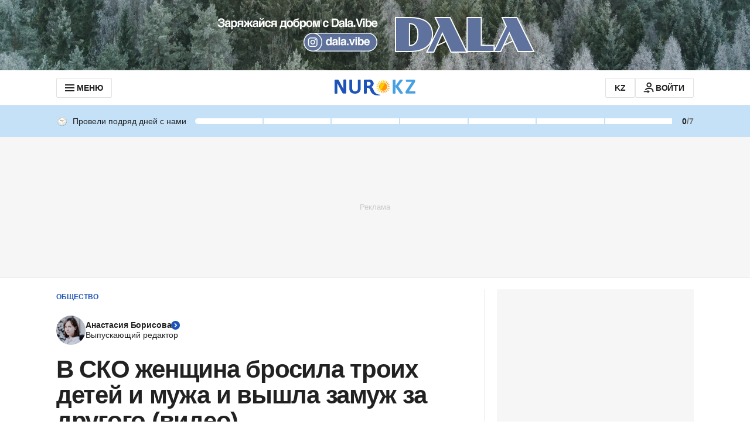

--- FILE ---
content_type: text/html
request_url: https://www.nur.kz/society/1718601-v-sko-zensina-brosila-troih-detej-i-muza-i-vysla-zamuz-za-drugogo-video/
body_size: 82455
content:
<!DOCTYPE html><html lang="ru"> <head><meta name="sentry-trace" content="5024bf4336efdd30fe768f312897b9c0-0f7051f6febc29f1"/>
<meta name="baggage" content="sentry-environment=orange-ru,sentry-public_key=58f3ef6a23a72bd432c42a8ea703a32c,sentry-trace_id=5024bf4336efdd30fe768f312897b9c0,sentry-org_id=70970"/>
<meta name="sentry-route-name" content="%2F%5B...page%5D"/>
<meta charset="UTF-8"><meta name="viewport" content="width=device-width,initial-scale=1,viewport-fit=cover"><meta name="theme-color" content="#1e54b7"><link rel="manifest" href="/manifest.json"><script>(function(){const uiMessages = {"advSlot":{"title":"Реклама"},"articleReactions":{"title":"Как вам публикация?","modal":{"text":"Чтобы оставлять реакции на публикации, вам нужно","login":"Войти с номером телефона","delimiter":"или"},"error":{"429":"Ваша последняя реакция не была отправлена из-за превышения лимита. Пожалуйста, попробуйте позже.","other":"Ваша реакция не отправилась по техническим причинам. Пожалуйста, попробуйте позже."}},"mobileAuth":{"backToApp":{"description1":"Вы успешно вошли в свой профиль.","description2":"Чтобы продолжить работу, вам нужно","buttonText":"Вернуться в приложение"},"loggedOutBackToApp":{"description1":"Вы вышли из профиля.","description2":"Чтобы продолжить работу, вам нужно","buttonText":"Вернуться в приложение"}},"loginPage":{"questionText":"Еще нет профиля на NUR.KZ? ","registerLink":"Зарегистрируйтесь","loginWithGoogle":"Войти с Google","dividerText":"или","registrationWithGoogle":"Зарегистрироваться с Google","navigation":{"login":"Вход","registration":"Регистрация"},"loginViaPhone":{"buttonText":"Войти с номером телефона","stepPhone":{"labelText":"Введите номер телефона","buttonText":"Продолжить","errors":{"GOOGLE_INCORRECT_USER_PROVIDER":"Вы зарегистрировали аккаунт через Google, поэтому вход возможен только через него","USER_NOT_FOUND":"Профиль с таким номером не зарегистрирован","PROFILE_PHONE_INVALID":"Пожалуйста, введите номер телефона казахстанского оператора","PROFILE_PHONE_TOO_SHORT":"Недостаточное количество символов"}},"stepPassword":{"labelText":"Введите пароль","subLabelText":"Для номера {{ phoneNumber }}","forgotPassword":"Забыли пароль?","buttonBack":"Назад","buttonNext":"Войти","buttonLoading":"Вход","errors":{"INVALID_PASSWORD":"Неправильный пароль","PROFILE_PASSWORD_TOO_SHORT":"Недостаточное количество символов","PROFILE_PASSWORD_TOO_LONG":"Слишком длинный пароль","PROFILE_PASSWORD_USE_NOT_ALLOWED_CHARACTERS":"Пароль содержит запрещенные символы"}},"notifications":{"success":"Вы успешно вошли в свой профиль!"}},"benefits":{"benefit1":"Оставляйте реакции на комментарии и публикации","benefit2":"Комментируйте публикации и участвуйте в дискуссиях","benefit3":"Читайте рекомендованные публикации, основанные на ваших интересах"}},"statisticsActivity":{"title":"Статистика активности","visitDurationCards":{"primary":"Текущий результат","secondary":"Лучший результат","days1":"","days2":"дней подряд"},"activityCards":{"visitSiteDuration":"Проведено на сайте","readArticles":"Прочитано публикаций","writeComments":"Написано комментариев","addReactions":"Поставлено реакций","giveReactions":"Получено реакций"}},"user":{"meta":{"title":"Профиль пользователя | NUR.KZ","description":"Публичный профиль на NUR.KZ — активность пользователя и его взаимодействия на сайте"},"header":{"title":"Профиль пользователя","shareProfileButtonText":"Поделиться профилем","notSpecifiedProfile":"Пользователь NUR.KZ"},"noContent":{"title":"Нет доступной информации о профиле","description":"У пользователя пока нет комментариев и достижений, а статистика активности скрыта."},"activity":{"filters":{"lastSevenDays":"Последние 7 дней","lastMonth":"Последний месяц","allTime":"Все время"},"statisticsActivity":{"title":"Статистика активности"},"readArticleCards":{"title":"Прочитано за последние 7 дней","loadMore":"Загрузить еще"}},"comments":{"title":"Комментарии","filters":{"newest":"Сначала новые","popular":"Популярные","replies":"По количеству ответов","oldest":"Сначала старые"},"commentCard":{"repliesCount":"Ответы","goToDiscussion":"Перейти к обсуждению"},"loadMore":"Загрузить еще"}},"profile":{"activity":{"filters":{"lastSevenDays":"Последние 7 дней","lastMonth":"Последний месяц","allTime":"Все время"},"statisticsActivity":{"title":"Статистика активности","info":{"text1":"Хотите узнать, как формируется ваша статистика? Подробную информацию можно найти","text2":"","linkText":"здесь","link":"/kak-rabotaet-nur-kz/2268453-kazhdyy-polzovatel-nur-kz-mozhet-stat-legendoy/"},"settingsPublicProfileInfo":"Разрешаю показывать мою статистику другим пользователям"},"readArticleCards":{"title":"Прочитано за последние 7 дней","loadMore":"Загрузить еще"}},"comments":{"title":"Комментарии","tabs":{"allComments":"Все комментарии","withReplies":"С ответами"},"filters":{"newest":"Сначала новые","popular":"Популярные","replies":"По количеству ответов","oldest":"Сначала старые"},"commentCard":{"repliesCount":"Ответы","goToDiscussion":"Перейти к обсуждению"},"noComments":{"title":"Вы не написали ни одного комментария","description":"История ваших комментариев появится здесь"},"authenticatedOverlay":{"title":"Комментирование недоступно, потому что номер телефона или никнейм не указаны.","description":"После добавления данных здесь появится история ваших комментариев."}},"userNotificationsCommentsTooltip":"Вам оставили новые ответы на комментарии ({{count}})","googleProfileTitle":"Google","googleLinkDescription":"Свяжите ваш профиль на NUR.KZ с аккаунтом Google. Это поможет вам быстрее заходить в свой профиль у нас на сайте при помощи всего одной кнопки!","notifications":{"googleLinkSuccess":"Ваш Google профиль был успешно добавлен!","appleLinkSuccess":"Ваш Apple профиль был успешно добавлен!"},"linkedAccounts":{"title":"Связанные аккаунты","description":"Свяжите ваш профиль на NUR.KZ с аккаунтами на других ресурсах.\nЭто поможет вам быстрее заходить в свой профиль у нас на сайте при помощи всего одной кнопки!","apple":{"title":"Apple"}},"providers":{"google":"Аккаунт Google","apple":"Аккаунт Apple"},"main":{"title":"Личная информация","notAuthorized":"Вы не вошли в свой профиль.","deleteProfile":"Удалить мой профиль"},"commonErrors":{"RATE_LIMIT_EXCEEDED":"Превышен лимит запросов, повторите попытку через минуту","INTERNAL_SERVER_ERROR":"Ошибка по техническим причинам. Пожалуйста, попробуйте позже","baseError":"Что-то пошло не так"},"header":{"yourProfile":"Ваш профиль","exit":"Выйти","publicProfile":"Ваш публичный профиль","guest":"Гость","notSpecifiedProfile":"Никнейм не указан"},"sidebar":{"backToProfile":"Вернуться к профилю","navigation":{"comments":"Комментарии","settings":"Настройки профиля","activity":"Активность"},"notifications":{"exit":"Вы вышли из вашего профиля"}},"password":{"defaultStep":{"title":"Пароль","buttonText":"Изменить пароль","description":"Для изменения пароля на ваш номер телефона, который был указан при регистрации, будет отправлено СМС-сообщение с кодом подтверждения."},"verificationStep":{"title":"Пароль"},"newPasswordStep":{"title":"Пароль","newPassword":"Новый пароль","description":"Придумайте новый пароль для доступа к своему профилю.","requirements":"Требования к паролю:","placeholder":"Введите пароль","minSymbols":"Минимум {{number}} символов","canContainStart":"Может содержать только цифры, буквы латинского алфавита и ","canContain":"спецсимволы","canContainEnd":"","tooltipTile":"Спецсимволы:"},"errors":{"PROFILE_PASSWORD_TOO_SHORT":"Недостаточное количество символов","PROFILE_PASSWORD_TOO_LONG":"Слишком длинный пароль","PROFILE_PASSWORD_USE_NOT_ALLOWED_CHARACTERS":"Пароль содержит запрещенные символы"},"notifications":{"success":"Ваш пароль был успешно изменен"}},"delete":{"title":"Удаление профиля","description":"Помогите, пожалуйста, нам стать лучше и укажите причину, по которой вы решили удалить свой профиль у нас на сайте.","subTitle":"Почему вы хотите удалить свой профиль?","buttonText":"Дальше","deleteReasons":{"reason1":"Он не несет для меня никакой пользы","reason2":"Сайт плохо работает из-за технических проблем","reason3":"На сайте слишком много рекламы","reason4":"Меня не устраивает качество публикаций","reason5":"Удаляю свой профиль на всех ресурсах","other":"Другое"},"confirmStep":{"title":"Что произойдет после отправки запроса на удаление профиля?","result1":"Ваш профиль будет автоматически удален в течение 24 часов.","result2":"После удаления профиля вы не сможете комментировать материалы на сайте NUR.KZ. Чтоб оставлять комментарии, вам необходимо будет зарегистрироваться повторно.","requestTitle":"Подать запрос на удаление профиля","requestDescription":"На номер, который вы указывали при регистрации, будет отправлено СМС-сообщение с кодом для подтверждения запроса на удаление профиля.","requestButton":"Отправить мне СМС с кодом","confirmTitle":"Удаление профиля","confirmButton":"Отправить запрос"},"confirmStepGoogle":{"title":"Удалить ваш профиль?","backButton":"Отмена","nextButton":"Да, удалить","modal":{"title":"Ваш профиль будет удален безвозвратно.","subTitle":"Вы точно хотите его удалить?","submitButton":"Да, точно"}},"successStep":{"requestSuccess":"Запрос на удаление профиля успешно отправлен","requestDescription":"Ваш профиль на сайте NUR.KZ будет удален в течение 24 часов. Но вы всегда можете зарегистрироваться повторно.","backToHomePage":"Перейти на главную страницу"},"errors":{"REASON_EMPTY":"Пожалуйста, выберите вариант"}},"nickname":{"title":"Никнейм","description":"Никнейм будет отображаться под оставленными вами комментариями. Его будут видеть другие пользователи.","editStep":{"description":"Комментарии, которые вы оставляли ранее, останутся под старым никнеймом. Под новым будут те, которые вы оставите после его смены.","validation":"Может содержать цифры, буквы казахского, русского и латинского алфавита, а также нижнее подчеркивание","placeholder":"Введите никнейм"},"notifications":{"success":"Ваш никнейм был успешно сохранен!"},"errors":{"PROFILE_USERNAME_TOO_SHORT":"Никнейм должен содержать минимум 2 символа","PROFILE_USERNAME_TOO_LONG":"Никнейм должен содержать максимум 128 символов","PROFILE_USE_NOT_ALLOWED_CHARACTERS":"Никнейм не должен содержать запрещенные символы","PROFILE_USERNAME_ALREADY_EXISTS":"Такой никнейм уже занят"}},"phoneNumber":{"title":"Номер телефона","descriptionStart":"Номер телефона нужен, чтобы вы смогли комментировать публикации. Это требование закона ","description":"«Об информатизации»","descriptionEnd":". Его не видят другие пользователи.","editStep":{"labelText":"Введите номер телефона","labelDescription":"Вам будет отправлено СМС с кодом подтверждения."},"notifications":{"success":"Ваш номер телефона был успешно сохранен!","smsSuccess":"Код для подтверждения успешно отправлен"},"errors":{"PROFILE_PHONE_ALREADY_LINKED":"Введенный вами номер связан с другим профилем. Если номер ваш, воспользуйтесь входом по номеру телефона.","PROFILE_PHONE_ALREADY_EXISTS":"Введеный номер телефона уже связан с другим аккаунтом Google ({{ email }}). Пожалуйста, войдите в данный аккаунт, чтобы оставлять комментарии.","PROFILE_PHONE_INVALID":"Пожалуйста, введите номер телефона казахстанского оператора","PROFILE_PHONE_TOO_SHORT":"Недостаточное количество символов"}},"birthDate":{"title":"Дата рождения","description":"На основе вашей даты рождения мы сможем рекомендовать вам интересные публикации. Её не видят другие пользователи.","editStep":{"select":{"year":"Год","month":"Месяц","day":"День","months":{"10":"Октябрь","11":"Ноябрь","12":"Декабрь","01":"Январь","02":"Февраль","03":"Март","04":"Апрель","05":"Май","06":"Июнь","07":"Июль","08":"Август","09":"Сентябрь"}}},"notifications":{"success":"Ваша дата рождения была успешно изменена"},"errors":{"PROFILE_BIRTHDATE_ALL_FIELDS":"Все поля должны быть заполнены"}},"gender":{"title":"Пол","description":"На основе вашего пола мы сможем рекомендовать вам интересные публикации. Его не видят другие пользователи.","selectOptions":{"male":"Мужской","female":"Женский"},"editStep":{"selectPlaceholder":"Выберите пол"},"notifications":{"success":"Ваш пол был успешно изменен"},"errors":{"SELECT_OPTION":"Выберите вариант"}},"otpCode":{"labelText":"Введите код из СМС","description":"На ваш номер {{ phoneNumber }} было отправлено СМС с кодом подтверждения.","placeholder":"Введите код","resendSms":"Отправить код повторно ","resendSmsAfter":" через ","errors":{"OTP_CODE_INVALID":"Неправильный код","OTP_CODE_TOO_SHORT":"Неправильный код","OTP_CODE_TOO_LONG":"Слишком длинный код","OTP_CODE_NOT_FOUND":"Неправильный код"}},"common":{"notExist":"Не указано","edit":"Редактировать","set":"Указать"},"actionButtons":{"send":"Отправить","save":"Сохранить","cancel":"Отмена","continue":"Продолжить","confirm":"Подтвердить","back":"Назад"}},"registrationPage":{"title":"После регистрации на NUR.KZ вы сможете:","footerTextStart":"Авторизируясь, вы принимаете ","footerTextAnd":" и ","footerTextUserAgreement":"Пользовательское соглашение","footerTextPolicy":"Политику конфиденциальности","benefits":{"benefit1":"Оставлять реакции на комментарии и публикации","benefit2":"Комментировать публикации и участвовать в дискуссиях","benefit3":"Читать рекомендованные публикации, основанные на ваших интересах"}},"restorePage":{"backButtonText":"Вернуться ко входу","restoreTitle":"Восстановление доступа","stepPhone":{"title":"Введите номер телефона","subTitle":"Вам будет отправлено СМС с кодом подтверждения.","nextButtonText":"Продолжить","errors":{"GOOGLE_INCORRECT_USER_PROVIDER":"Вы зарегистрировали аккаунт через Google, поэтому вход возможен только через него","USER_NOT_FOUND":"Профиль с таким номером не зарегистрирован","PROFILE_PHONE_INVALID":"Пожалуйста, введите номер телефона казахстанского оператора","PROFILE_PHONE_TOO_SHORT":"Недостаточное количество символов"}},"stepCode":{"title":"Введите код из СМС","subTitle":"На ваш номер {{ phoneNumber }} было отправлено СМС с кодом подтверждения.","placeholder":"Введите код","resendSms":"Отправить код повторно ","resendSmsAfter":" через ","backButtonText":"Назад","nextButtonText":"Продолжить","errors":{"OTP_CODE_INVALID":"Неправильный код","OTP_CODE_TOO_SHORT":"Неправильный код","OTP_CODE_TOO_LONG":"Слишком длинный код","OTP_CODE_NOT_FOUND":"Неправильный код"}},"stepPassword":{"title":"Введите новый пароль","subTitle":"Придумайте новый пароль для доступа к своему профилю.","requirements":"Требования к паролю:","placeholder":"Введите пароль","minSymbols":"Минимум {{number}} символов","canContainStart":"Может содержать только цифры, буквы латинского алфавита и ","canContain":"спецсимволы","canContainEnd":"","tooltipTile":"Спецсимволы:","nextButtonText":"Сохранить","errors":{"PROFILE_PASSWORD_INVALID":"Требования к паролю не соблюдены","PROFILE_PASSWORD_TOO_SHORT":"Недостаточное количество символов","PROFILE_PASSWORD_TOO_LONG":"Слишком длинный пароль","PROFILE_PASSWORD_USE_NOT_ALLOWED_CHARACTERS":"Пароль содержит запрещенные символы"}},"stepSuccess":{"title":"Вы успешно изменили пароль!","subTitle1":"Теперь вы снова имеете доступ к своему профилю на NUR.KZ.","subTitle2":"Чтобы войти, используйте новый пароль.","nextButtonText":"Войти на сайт"}},"bookmarks":{"addBookmarkTooltip":"Вы можете сохранять публикации в закладки для прочтения позже.","openBookmarkListTooltip":"Ваши закладки находятся в меню","sidebarMenu":{"title":"Закладки"},"list":{"title":"Закладки"},"emptyList":{"title":"Пока здесь пусто","description1":"Используйте кнопку","description2":"на странице публикации, чтобы сохранить её в свой личный список закладок."}},"currencyWidget":{"title":"Курсы валют НБРК"},"commonErrors":{"RATE_LIMIT_EXCEEDED":"Превышен лимит запросов, повторите попытку через минуту","INTERNAL_SERVER_ERROR":"Ошибка по техническим причинам. Пожалуйста, попробуйте позже","baseError":"Что-то пошло не так"},"notification":{"authSuccess":"Вы успешно вошли в свой профиль!"},"subscriptionWidget":{"types":{"instagram":"https://www.instagram.com/kaznews/","telegram":"https://t.me/newsnurkz","google":"https://news.google.com/publications/CAAqBwgKMK7ylAswg8SqAw","email":"/newsletter-subscription/"},"title":"Узнавайте обо всем первыми","description":"Подпишитесь и узнавайте о свежих новостях Казахстана, фото, видео и других эксклюзивах"},"header":{"menuButton":"МЕНЮ","profileLink":"ПРОФИЛЬ","signInLink":"ВОЙТИ"},"sidebar":{"closeMenuButton":"Закрыть","socialNetworksTitle":"Мы в социальных сетях","mobileAppsTitle":"Мобильное приложение nur.kz","currentTitle":"Актуальное","allCategoriesTitle":"Все категории","recommendationsTitle":"Рекомендации","feedbackLink":"Сообщить о проблеме","advertLink":"Рекламодателям"},"feedback":{"openGraphTitle":"Форма обратной связи NUR.KZ","openGraphDescription":"Поделитесь с  нами вашим мнением о NUR.KZ с помощью формы обратной связи","title":"Сообщите о проблеме","description":"Эта форма предназначена для обращений к технической команде. Здесь вы можете сообщить о неисправностях на NUR.KZ. По вопросам, связанным с публикациями, обращайтесь в редакцию:","form":{"errors":{"limit":"Превышен предел запросов, повторите попытку через минуту.","common":"Ошибка по техническим причинам. Пожалуйста, попробуйте позже."},"topic":{"label":"Выберите тему обращения, чтобы мы сразу передали его нужному специалисту","placeholder":"Выбрать тему","selectOptions":[{"label":"Профиль пользователя","value":"Профиль пользователя","id":0},{"label":"Система комментариев","value":"Система комментариев","id":1},{"label":"Подписка на новости","value":"Подписка на новости","id":2},{"label":"Техническая ошибка на сайте","value":"Техническая ошибка на сайте","id":3},{"label":"Ошибка в публикации","value":"Ошибка в публикации","id":4},{"label":"Другое","value":"Другое","id":5}]},"email":{"label":"Укажите email на случай необходимых уточнений","placeholder":"Указать мой e-mail","errors":{"empty":"Пожалуйста, укажите свой email","wrongPattern":"Некорректный email"}},"message":{"label":"Расскажите, с какой проблемой вы столкнулись","placeholder":"У меня возникла проблема с...","errors":{"empty":"Пожалуйста, опишите проблему","length":"Текст слишком короткий. Минимальное количество символов – 5"}},"submitButton":"Отправить"},"formSuccess":{"title":"Ваше сообщение успешно отправлено!","description1":"Спасибо, что помогаете делать NUR.KZ лучше!","description2":"Мы свяжемся с вами, если потребуется уточнить детали.","link":"На главную страницу"}},"errors":{"common":{"RATE_LIMIT_EXCEEDED":"Превышен лимит запросов, повторите попытку через минуту","INTERNAL_SERVER_ERROR":"Ошибка по техническим причинам. Пожалуйста, попробуйте позже","baseError":"Что-то пошло не так"},"phoneNumber":{"GOOGLE_INCORRECT_USER_PROVIDER":"Вы зарегистрировали аккаунт через Google, поэтому вход возможен только через него","PROFILE_PHONE_ALREADY_LINKED":"Введенный вами номер связан с другим профилем. Если номер ваш, воспользуйтесь входом по номеру телефона.","PROFILE_PHONE_ALREADY_EXISTS":"Введенный вами номер связан с другим аккаунтом","USER_NOT_FOUND":"Профиль с таким номером не зарегистрирован","PROFILE_PHONE_INVALID":"Пожалуйста, введите номер телефона казахстанского оператора","PROFILE_PHONE_TOO_SHORT":"Недостаточное количество символов"},"SMSCode":{"OTP_CODE_INVALID":"Неправильный код","OTP_CODE_TOO_SHORT":"Неправильный код","OTP_CODE_TOO_LONG":"Слишком длинный код","OTP_CODE_NOT_FOUND":"Неправильный код"},"nickname":{"PROFILE_USERNAME_TOO_SHORT":"Никнейм должен содержать минимум 2 символа","PROFILE_USERNAME_TOO_LONG":"Никнейм должен содержать максимум 128 символов","PROFILE_USE_NOT_ALLOWED_CHARACTERS":"Никнейм не должен содержать запрещенные символы","PROFILE_USERNAME_ALREADY_EXISTS":"Такой никнейм уже занят"},"google":{"EMAIL_ALREADY_REGISTERED":"К сожалению, привязка вашего аккаунта Google невозможна, так как он уже связан с другим профилем на NUR.KZ. Если данный аккаунт Google принадлежит вам, вы можете исправить ошибку, следуя этим <text>этим инструкциям</text>.","EMAIL_ALREADY_EXIST":"К сожалению, привязка вашего аккаунта Google невозможна, так как он уже связан с другим профилем на NUR.KZ.","EMAIL_ALREADY_REGISTERED_SUBSCRIPTION_ERROR":"К сожалению, подписка с помощью аккаунта Google невозможна, так как он уже связан с другим профилем на NUR.КZ"},"apple":{"APPLE_ALREADY_REGISTERED":"К сожалению, привязка вашего аккаунта Apple невозможна, так как он уже связан с другим профилем на NUR.KZ. Если данный аккаунт Apple принадлежит вам, вы можете исправить ошибку, следуя этим <text>этим инструкциям</text>.","APPLE_ALREADY_EXIST":"К сожалению, привязка вашего аккаунта Apple невозможна, так как он уже связан с другим профилем на NUR.KZ."}},"forms":{"phoneNumber":{"title":"Введите номер телефона","subtitle":"Вам будет отправлено СМС с кодом подтверждения.","actionButtons":{"submit":"Продолжить","cancel":"Отмена","back":"Назад"},"notifications":{"success":"Ваш номер телефона был успешно сохранен!"}},"SMSCode":{"title":"Введите код из СМС","subTitle1":"На ваш номер","subTitle2":"было отправлено СМС с кодом подтверждения.","placeholder":"Введите код","resendSms":"Отправить код повторно ","resendSmsAfter":" через ","actionButtons":{"submit":"Подтвердить","cancel":"Назад"},"notifications":{"success":"Код для подтверждения успешно отправлен"}},"nickname":{"title":"Введите никнейм","description":"Никнейм будет отображаться под оставленными вами комментариями. Его будут видеть другие пользователи.","placeholder":"Введите никнейм","validation":"Может содержать цифры, буквы казахского, русского и латинского алфавита, а также нижнее подчеркивание","actionButtons":{"submit":"Сохранить","cancel":"Отмена"},"notifications":{"success":"Ваш никнейм был успешно сохранен!"}}},"authOverlay":{"titlePhone":"Укажите ваш номер телефона","titleNickname":"Укажите ваш никнейм","titleAll":"Укажите ваш номер телефона и никнейм","description":{"collapsed":{"all1":"Укажите ваш номер телефона и создайте никнейм","all2":", чтобы комментировать","nickname1":"Создайте себе никнейм","nickname2":", чтобы комментировать","phone1":"Укажите ваш номер телефона","phone2":", чтобы комментировать"},"expanded":{"all1":"Это нужно, чтобы оставлять комментарии на нашем сайте, согласно требованию закона","all2":"«Об информатизации».","all3":"","nickname":"Это нужно, чтобы оставлять комментарии на нашем сайте.","phone1":"Это нужно, чтобы оставлять комментарии на нашем сайте, согласно требованию закона","phone2":"«Об информатизации».","phone3":""},"noNickname":"Придумайте себе никнейм. Он нужен, чтобы оставлять комментарии на нашем сайте."},"stepAll":{"title":{"phone":"Номер телефона","nickname":"Никнейм"},"stepNumber1":"Шаг","stepNumber2":"из 2:"},"buttons":{"notNow":"Не сейчас","cancel":"Отмена","set":"Указать"}},"articleComments":{"myComments":{"title":"Мои комментарии","noComments1":"У вас ещё нет комментариев к этой публикации.","noComments2":"Присоединитесь к обсуждению или посмотрите комментарии других пользователей."},"sorting":{"newest":"Сначала новые","popular":"Популярные","replies":"По количеству ответов","oldest":"Сначала старые"},"loading":"Загрузка комментариев","noComments":"Здесь пока нет комментариев","lastComments":"Последние комментарии","commentsCount":"Всего комментариев: ","leaveFirstComment":"Оставить первый комментарий","goToThread":"Перейти к обсуждению","notAuthenticatedText":"Чтобы участвовать в обсуждении или оставлять реакции на комментарии, ","notAuthenticatedTextLink":"войдите в профиль.","goToLogin":"войдите в профиль.","modalComments":"Комментарии: ","modalAgreement1":"Прежде чем присоединиться к обсуждению, пожалуйста, ознакомьтесь с нашими","modalAgreement2":"Правилами комментирования","modalAgreement3":"","inputText":"Напишите комментарий...","reply":"Ответить","cancel":"Отмена","publish":"Опубликовать","limitError":"Лимит на отправку комментариев превышен, поэтому ваш последний комментарий не попадет на модерацию. Попробуйте снова через 5 минут.","publishError":"Ваш комментарий не был отправлен из-за технического сбоя. Пожалуйста, попробуйте позже.","moderationText1":"Сейчас этот комментарий видите только вы, поскольку он проходит ","moderationTextLink":"модерацию.","moderationText2":"","connectionError":"Ваш комментарий не был отправлен из-за проблем с интернет-соединением. Пожалуйста, проверьте ваше подключение к интернету и перезагрузите страницу.","authenticatedOverlay":{"titlePhone":"Укажите ваш номер телефона","titleNickname":"Укажите ваш никнейм","titleAll":"Укажите ваш номер телефона и никнейм","contentStart":"Это нужно, чтобы оставлять комментарии на нашем сайте, согласно требованию закона ","contentLink":"«Об информатизации»","contentEnd":". Вы можете сделать это в своем профиле.","contentNoNumber":"Это нужно, чтобы оставлять комментарии на нашем сайте. Вы можете сделать это в своем профиле.","buttonText":"Перейти в профиль"},"subscriptionSection":{"title":"Узнавайте обо всем первыми","description":"Подпишитесь и узнавайте о свежих новостях Казахстана, фото, видео и других эксклюзивах"},"article":{"popular":"Популярное"}},"shareArticleModalWidget":{"title":"Поделиться","copy":"Копировать ссылку"},"copy":{"success":"Ссылка скопирована в буфер обмена"},"summaryBlock":{"title":"СОДЕРЖАНИЕ"},"articleTranslationLink":"Қазақ тілінде оқу","articleInfoLink":{"text":"Нашли ошибку в публикации?","linkText":"Сообщите нам об этом.","email":{"email":"editor@corp.nur.kz","subject":"Ошибка в публикации","body":"Я нашел ошибку в публикации"}},"userAchievements":{"title":"Провели подряд дней с нами","tooltipNotAuthorized":{"description1":"Чтобы видеть свою последнюю активность на NUR.KZ,","link1":"войдите","description2":"или","link2":"зарегистрируйтесь.","toKnowMore":"Узнать больше","toKnowMoreLink":"/kak-rabotaet-nur-kz/2268453-kazhdyy-polzovatel-nur-kz-mozhet-stat-legendoy/"},"tooltipHelp":{"description":"Ваша последняя активность на NUR.KZ","linkText":"Узнать больше","link":"/kak-rabotaet-nur-kz/2268453-kazhdyy-polzovatel-nur-kz-mozhet-stat-legendoy/"},"tooltipCongrats":{"subTitle1":"","subTitle2":"подряд с нами!","title":"дней","description1":"Поздравляем — ваш новый титул:","description2":"","description3":"Продолжайте в том же духе: проведите","description4":"дней подряд и получите титул","description5":""},"badges":{"guest":"Гость","local":"Местный","expert":"Знаток","oldTimer":"Старожил","guardian":"Смотритель","watcher":"Хранитель","legend":"Легенда"}},"categoriesMenuImageAlt":"1XBET - ставки на спорт","categoriesMenuTooltip":{"description":"Лицензия №24358082 от 25 июля 2024 года выдана ГУ \"Комитет индустрии туризма Министерства туризма и спорта Республики Казахстан\""},"feedbackPage":{"title":"Сообщите о проблеме","description":"Эта форма предназначена для обращений к технической команде. Здесь вы можете сообщить о неисправностях на NUR.KZ. По вопросам, связанным с публикациями, обращайтесь в редакцию:","form":{"errors":{"limit":"Превышен предел запросов, повторите попытку через минуту.","common":"Ошибка по техническим причинам. Пожалуйста, попробуйте позже."},"topic":{"label":"Выберите тему обращения, чтобы мы сразу передали его нужному специалисту","placeholder":"Выбрать тему","selectOptions":[{"label":"Профиль пользователя","value":"Профиль пользователя","id":0},{"label":"Система комментариев","value":"Система комментариев","id":1},{"label":"Подписка на новости","value":"Подписка на новости","id":2},{"label":"Техническая ошибка на сайте","value":"Техническая ошибка на сайте","id":3},{"label":"Ошибка в публикации","value":"Ошибка в публикации","id":4},{"label":"Другое","value":"Другое","id":5}]},"email":{"label":"Укажите email на случай необходимых уточнений","placeholder":"Указать мой e-mail","errors":{"empty":"Пожалуйста, укажите свой email","wrongPattern":"Некорректный email"}},"message":{"label":"Расскажите, с какой проблемой вы столкнулись","placeholder":"У меня возникла проблема с...","errors":{"empty":"Пожалуйста, опишите проблему","length":"Текст слишком короткий. Минимальное количество символов – 5"}},"submitButton":"Отправить"},"formSuccess":{"title":"Ваше сообщение успешно отправлено!","description1":"Спасибо, что помогаете делать NUR.KZ лучше!","description2":"Мы свяжемся с вами, если потребуется уточнить детали.","link":"На главную страницу"}}};

  window.uiMessages = uiMessages;
})();</script> <script type="module" src="/_astro/ui-messages.astro_astro_type_script_index_0_lang.CKIxM8_s.js"></script><link rel="preconnect" href="https://cdn.nur.kz"><link rel="preconnect" href="https://stat.khanate.pro"><link rel="preconnect" href="https://api.kznur.com/"><link rel="preconnect" href="https://comments.nur.kz/" crossorigin><link rel="preconnect" href="https://thehive.pro/" crossorigin><link rel="preconnect" href="https://discovery.nur.kz/" crossorigin><link rel="preload" href="/_astro/palette.E1zzdtkl.css" as="style"><link rel="stylesheet" href="/_astro/palette.E1zzdtkl.css"><link rel="preload" href="/_astro/variables.BbuZOCkR.css" as="style"><link rel="stylesheet" href="/_astro/variables.BbuZOCkR.css"><link rel="preload" href="/_astro/index.CgyG9zLz.css" as="style"><link rel="stylesheet" href="/_astro/index.CgyG9zLz.css"><link rel="preload" href="/_astro/bundle.KDXuToDr.css" as="style"><link rel="stylesheet" href="/_astro/bundle.KDXuToDr.css"><link fetchpriority="high" rel="preload" href="https://cdn.nur.kz/images/1200x675/pogudx7qaa96eg9ml.webp?version=1" imagesrcset="https://cdn.nur.kz/images/1200x675/pogudx7qaa96eg9ml.webp?version=1 1200w,https://cdn.nur.kz/images/1120x630/pogudx7qaa96eg9ml.webp?version=1 1120w,https://cdn.nur.kz/images/720x405/pogudx7qaa96eg9ml.webp?version=1 720w,https://cdn.nur.kz/images/560x315/pogudx7qaa96eg9ml.webp?version=1 560w" imagesizes="(max-width: 755px) calc(100vw - 40px), (max-width: 1151px) calc(100vw - 90px), 711px" as="image" type="image/webp"><title>В СКО женщина бросила троих детей и мужа и вышла замуж за другого (видео)</title><meta name="description" content><meta property="og:url" content="https://www.nur.kz/society/1718601-v-sko-zensina-brosila-troih-detej-i-muza-i-vysla-zamuz-za-drugogo-video/"><meta property="og:type" content="article"><meta property="og:locale" content="ru_KZ"><meta name="twitter:title" content="В СКО женщина бросила троих детей и мужа и вышла замуж за другого (видео)"><meta name="twitter:description" content><meta name="twitter:image" content="https://cdn.nur.kz/images/1200x675/pogudx7qaa96eg9ml.jpeg?version=1"><meta name="twitter:card" content="summary_large_image"><meta name="twitter:url" content="https://www.nur.kz/society/1718601-v-sko-zensina-brosila-troih-detej-i-muza-i-vysla-zamuz-za-drugogo-video/"><meta name="twitter:site" content="@PortalNURKZ"><meta property="og:title" content="В СКО женщина бросила троих детей и мужа и вышла замуж за другого (видео)"><meta property="og:description" content><meta property="og:image" content="https://cdn.nur.kz/images/1200x675/pogudx7qaa96eg9ml.jpeg?version=1"><meta property="og:image:width" content="1200"><meta property="og:image:height" content="675"><meta property="fb:pages" content="269755056437651"><meta property="fb:app_id" content="1407652382866683"><meta property="og:site_name" content="NUR.KZ"><link type="image/png" href="/_astro/images/favicons/favicon-16x16.png" rel="icon" sizes="16x16"><link type="image/png" href="/_astro/images/favicons/favicon-32x32.png" rel="icon" sizes="32x32"><link rel="apple-touch-icon" sizes="180x180" href="/_astro/images/favicons/apple-touch-icon.png"><link rel="alternate" hreflang="ru" href="https://www.nur.kz/society/1718601-v-sko-zensina-brosila-troih-detej-i-muza-i-vysla-zamuz-za-drugogo-video/"><link rel="alternate" hreflang="kk" href="https://kaz.nur.kz/society/1718601-v-sko-zensina-brosila-troih-detej-i-muza-i-vysla-zamuz-za-drugogo-video/"><link rel="alternate" hreflang="x-default" href="https://www.nur.kz/society/1718601-v-sko-zensina-brosila-troih-detej-i-muza-i-vysla-zamuz-za-drugogo-video/"><meta name="theme-color" content="#1e54b7"><link rel="manifest" href="/manifest.json" crossorigin="anonymous"><link href="https://www.nur.kz/society/1718601-v-sko-zensina-brosila-troih-detej-i-muza-i-vysla-zamuz-za-drugogo-video/" rel="canonical"><meta name="robots" content="index, follow, max-snippet:-1, max-video-preview:-1, max-image-preview:large"><meta property="og:updated_time" content="2024-02-29T11:22:57.000Z"><meta property="article:modified_time" content="2024-02-29T11:22:57.000Z"><meta property="article:published_time" content="2018-02-23T17:26:00.000Z"><meta property="article:publisher" content="https://www.facebook.com/PortalNURKZ"><meta property="article:tag" content="Северо-Казахстанская область"><meta property="article:section" content="Общество"><script>(function(){const articleTargeting = {"articleId":1718601,"articleType":"regular","authorIds":[115],"authors":["Анастасия Борисова"],"publicationDate":"2018-02-23T17:26:00.000Z","attrContentType":"","attrSponsoredBy":"","tags":["Северо-Казахстанская область"]};

  window.articleTargeting = articleTargeting;
})();</script><script>(function(){const articleUrl = "https://www.nur.kz/society/1718601-v-sko-zensina-brosila-troih-detej-i-muza-i-vysla-zamuz-za-drugogo-video/";
const articleId = 1718601;
const mainHeadline = "В СКО женщина бросила троих детей и мужа и вышла замуж за другого (видео)";

  const url = new URL(articleUrl);

  window.articleDetails = window.articleDetails || {};

  window.articleDetails[articleId] = {
    articleId: Number(articleId),
    docHost: url.host,
    docPath: url.pathname,
    pageTitle: mainHeadline,
    url: articleUrl,
  };
})();</script><!-- pixel jitsu code --><noscript><picture><img src="https://stat.khanate.pro/api/v1/p.gif?data=eyJ0b2tlbiI6ImpzLmQyN3V0cWVvc3M2czBka2IwNHB6MWIuOGdudG03OWNwdTlvOTV6cDd0OWJ4ZyIsImV2ZW50X3R5cGUiOiJwYWdldmlldyIsImRvY19ob3N0Ijoid3d3Lm51ci5reiIsImRvY19wYXRoIjoiLyJ9" alt="jitsu gif" style="visibility:hidden;display:block" width="1" height="1"></picture></noscript><!-- /pixel jitsu code --><!-- Yandex.Metrika counter --><script type="text/javascript">(function(){const yandexCounterId = "35102860";

  (function (m, e, t, r, i, k, a) {
    m[i] =
      m[i] ||
      function () {
        (m[i].a = m[i].a || []).push(arguments);
      };
    m[i].l = 1 * new Date();
    for (var j = 0; j < document.scripts.length; j++) {
      if (document.scripts[j].src === r) {
        return;
      }
    }
    (k = e.createElement(t)),
      (a = e.getElementsByTagName(t)[0]),
      (k.async = 1),
      (k.src = r),
      a.parentNode.insertBefore(k, a);
  })(window, document, 'script', 'https://mc.yandex.ru/metrika/tag.js', 'ym');

  ym(yandexCounterId, 'init', {
    clickmap: true,
    trackLinks: true,
    accurateTrackBounce: true,
    webvisor: true,
  });
})();</script> <noscript><div><img src="https://mc.yandex.ru/watch/35102860" style="position:absolute; left:-9999px;" alt=""></div></noscript><!-- /Yandex.Metrika counter --><link rel="stylesheet" href="/_astro/article.8kWRQ-9g.css">
<style>._tabsContent_1gsc1_1{padding-top:20px}._modalWrapper_1whi8_1{width:100%;height:100%;overflow:hidden;position:fixed;top:0;left:0;z-index:100;background-color:#0000007f}._highlightArea_1wzv3_1{padding:15px;background-color:var(--blue-50)}._comments_nenua_1{display:flex;flex-direction:column}._comment_nenua_1{padding-bottom:25px;margin-bottom:20px;border-bottom:1px solid var(--other-divider-light, #e2e2e2)}._comment_nenua_1:last-child{margin-bottom:0;border-bottom:none}._noComments_nenua_19{color:var(--text-secondary, #757575);font:var(--text-16);letter-spacing:var(--text-16-letter-spacing)}._noComments_nenua_19 p{margin-bottom:10px}._wrapper_16z0m_1{height:100%;max-width:520px;padding:25px 30px;overflow:auto;flex:1;background-color:var(--white)}._header_16z0m_13{display:flex;flex-direction:column;gap:20px}._inputButton_16z0m_19{padding:10px 15px;display:flex;align-items:center;background-color:var(--primary-input-background);cursor:pointer}._inputButton_16z0m_19 ._inputButtonText_16z0m_29{color:var(--gray-500);font-size:16px;line-height:22px}._header_16z0m_13 ._link_16z0m_37{-webkit-text-decoration:underline dashed;text-decoration:underline dashed}._headerControls_16z0m_41{display:flex;justify-content:space-between;align-items:center}._closeButton_16z0m_47{background:none}._closeButton_16z0m_47:hover{background:none;cursor:pointer}._tabs_16z0m_57{margin-top:25px}._selectActive_16z0m_61{color:var(--text-primary, #212121);font:var(--title-16);letter-spacing:var(--title-16-letter-spacing)}._comments_16z0m_68>div{margin-bottom:20px}._comments_16z0m_68>div:not(:last-child){padding-bottom:25px;border-bottom:1px solid var(--gray-200)}._comments_16z0m_68 ._buttonsWrapper_16z0m_79{position:relative;display:flex;justify-content:space-between;gap:10px}._comments_16z0m_68 ._button_16z0m_79{width:100%;height:40px;padding:0;margin-top:20px;display:flex;justify-content:center;align-items:center;gap:5px}:is(._comments_16z0m_68 ._button_16z0m_79):hover{background-color:var(--gray-50)}@media only screen and (max-width: 420px){._comments_16z0m_68 ._button_16z0m_79{padding:0}._rootReply_16z0m_110 ._buttonsWrapper_16z0m_79{flex-direction:column}}._commentFormWrapper_16z0m_115{margin-top:15px}._commentThreadWrapper_16z0m_119>div:not(:last-child) ._commentThreadWrapper_16z0m_119>div:not(:first-child){padding-top:30px}._rootReply_16z0m_110{padding-top:30px}._greyArea_16z0m_129{padding:15px 20px;background-color:var(--gray-50)}._commentAlert_16z0m_135{margin-top:20px;position:relative}._greyArea_16z0m_129 ._link_16z0m_37 a,._commentAlert_16z0m_135 ._link_16z0m_37{color:var(--blue-500);-webkit-text-decoration:underline dashed;text-decoration:underline dashed}@media only screen and (max-width: 520px){._wrapper_16z0m_1{padding:20px}}._agreementImage_16z0m_154{width:15px;height:15px;display:inline-block;vertical-align:middle}._modal_u2zhy_1{display:flex;justify-content:flex-end}
._tooltipContainer_di3ce_1{position:absolute;top:calc(100% + 10px);right:auto;left:-7px;z-index:1}@media screen and (min-width: 756px){._tooltipContainer_di3ce_1{top:calc(100% + 10px);right:auto;left:-28px}}@media screen and (min-width: 1152px){._tooltipContainer_di3ce_1{width:190px;top:-5px;right:auto;left:calc(100% + 11px)}}._tooltip_di3ce_1{width:190px;position:relative;top:auto;left:auto;transform:none}._tooltip_di3ce_1._pulse_di3ce_33{animation:_pulse_di3ce_33 10s linear forwards}._tooltip_di3ce_1._open_di3ce_37{animation:_fade-in_di3ce_1 1s forwards}._tooltip_di3ce_1._closed_di3ce_41{animation:_fade-out_di3ce_1 1s forwards}._tooltip_di3ce_1:before{top:-4px;left:17px;display:block;content:"";transform:rotate(45deg) translate(0)}@media screen and (min-width: 756px){._tooltip_di3ce_1:before{top:-4px;left:38px}}@media screen and (min-width: 1152px){._tooltip_di3ce_1:before{top:19px;left:-4px}}._tooltipText_di3ce_67{color:var(--gray-800);font:var(--title-14);letter-spacing:var(--title-14-letter-spacing)}@keyframes _pulse_di3ce_33{0%{transform:scaleZ(1)}5%{transform:scale3d(1.05,1.05,1.05)}10%{transform:scaleZ(1)}25%{transform:scaleZ(1)}30%{transform:scale3d(1.05,1.05,1.05)}35%{transform:scaleZ(1)}50%{transform:scaleZ(1)}55%{transform:scale3d(1.05,1.05,1.05)}60%{transform:scaleZ(1)}75%{transform:scaleZ(1)}80%{transform:scale3d(1.05,1.05,1.05)}85%{transform:scaleZ(1)}to{transform:scaleZ(1)}}@keyframes _fade-in_di3ce_1{0%{opacity:0}to{opacity:1}}@keyframes _fade-out_di3ce_1{0%{opacity:1}to{opacity:0}}
._commentModalWrapper_19i5u_1{width:100%;height:100%;overflow:hidden;position:fixed;top:0;left:0;z-index:100;background-color:#0000007f}._modalWrapper_qhdq1_1{display:flex;justify-content:center;align-items:center}@media screen and (min-width: 756px){._modalWrapper_qhdq1_1{padding:0}}._container_qhdq1_11{width:calc(100% - 30px);height:calc(100% - 30px);max-width:630px;padding:65px 20px 60px;position:relative;display:flex;flex-direction:column;justify-content:center;align-items:center;background-color:var(--white)}@media screen and (min-width: 756px){._container_qhdq1_11{height:auto}}._closeIcon_qhdq1_32{width:30px;height:30px;padding:0;margin:0;position:absolute;top:20px;right:20px;display:flex;justify-content:center;align-items:center;background-color:transparent;border:none;cursor:pointer}._image_qhdq1_54{width:80px;height:80px;margin-bottom:15px;display:block}._divider_qhdq1_63{width:100%;max-width:370px;margin:25px auto;position:relative;display:flex;justify-content:center}._divider_qhdq1_63:before{height:1px;position:absolute;top:9px;right:0;left:0;background-color:var(--gray-200);content:""}._dividerText_qhdq1_87{padding:0 10px;z-index:var(--above-text-z-index);display:block;color:var(--gray-500);background-color:var(--white)}._text_qhdq1_98{max-width:280px;margin-bottom:20px;color:var(--gray-900);text-align:center}._signupButton_qhdq1_108{width:100%;max-width:370px}._authButtonDivider_qhdq1_113{margin-top:15px}
</style>
<link rel="stylesheet" href="/_astro/_page_.DSLwqxJu.css">
<link rel="stylesheet" href="/_astro/_page_.DdBWTwzV.css">
<style>._button_stm19_1{width:100%;display:flex;justify-content:center;flex-shrink:0;cursor:pointer}
.advert.astro-qisfi3q2{width:100%;overflow:hidden;position:relative;z-index:var(--adv-slot-z-index);text-align:center}@media screen and (min-width: 1152px){.advert.astro-qisfi3q2 iframe.astro-qisfi3q2{min-width:240px!important}}.advert.astro-qisfi3q2:empty{padding:0;margin:0}.adv-placeholder.astro-vyzjnlej{min-height:100px;position:relative;z-index:var(--adv-placeholder-z-index);display:flex;justify-content:center;align-items:center}.adv-placeholder.astro-vyzjnlej:after{width:100%;height:100%;position:absolute;top:0;left:0;z-index:var(--adv-placeholder-z-index);display:flex;justify-content:center;align-items:center;color:var(--silver);background:var(--pale-grey);border-radius:2px;font-size:13px;content:attr(data-label)}.adv-placeholder--sidebar.astro-vyzjnlej{min-height:400px;margin-bottom:20px;display:none}@media screen and (min-width: 1152px){.adv-placeholder--sidebar.astro-vyzjnlej{display:block}}.adv-placeholder--sidebar-large.astro-vyzjnlej{min-height:600px}.adv-placeholder--sidebar-sport-category.astro-vyzjnlej{min-height:336px}.adv-placeholder--in-article.astro-vyzjnlej{margin:25px 0;min-height:var(--adv-placeholder-in-article-min-height)}@media screen and (min-width: 756px){.adv-placeholder--in-article.astro-vyzjnlej{min-height:100px}}.adv-placeholder--header.astro-vyzjnlej{max-width:100%;display:none}@media screen and (min-width: 1152px){.adv-placeholder--header.astro-vyzjnlej{min-height:calc(var(--advert-desktop-top-min-height) + 40px);display:flex;border-bottom:1px solid var(--gray-200)}}
._googleButton_5htbe_1{height:40px;display:flex;justify-content:center}
.sharing-tooltip{width:180px;color:var(--gray-600);font:var(--text-14);letter-spacing:var(--text-14-letter-spacing)}._container_dwxtz_1{padding:20px;position:relative;background:var(--white)}@media screen and (min-width: 1152px){._container_dwxtz_1{padding-left:15px;padding-right:15px}}._closeIcon_dwxtz_14{width:25px;height:25px;position:absolute;top:15px;right:15px;cursor:pointer}._title_dwxtz_25{margin-bottom:20px;color:var(--gray-800);font:var(--title-18);letter-spacing:var(--title-18-letter-spacing)}._item_dwxtz_34{margin-bottom:15px;position:relative;display:flex;align-items:center;background:none;border:none;outline:none;cursor:pointer;gap:20px}._item_dwxtz_34:last-child{margin-bottom:0}._itemImage_dwxtz_55{width:30px;height:30px}._itemText_dwxtz_60{color:var(--gray-800);font:var(--text-16);letter-spacing:var(--text-16-letter-spacing)}
.section-headline.astro-2c2pntrt{margin-bottom:15px}@media screen and (min-width: 1152px){.section-headline.astro-2c2pntrt{margin-bottom:20px}}
._loader_1bqi5_1{width:60px;height:60px;margin:20px auto;border:2px solid rgb(255 255 255 / 20%);border-top:2px solid var(--gray-500);border-radius:50%;animation:_loader-spin_1bqi5_1 1s linear infinite}@keyframes _loader-spin_1bqi5_1{0%{transform:rotate(0)}to{transform:rotate(360deg)}}
._commentCardNickname_erf8e_1{display:flex;flex-direction:column;align-items:flex-start;gap:10px}@media screen and (min-width: 1152px){._commentCardNickname_erf8e_1{flex-direction:row;align-items:center}}._nicknameLink_erf8e_15{color:var(--text-primary);text-decoration:none;transition:color .3s ease}._nicknameLink_erf8e_15:hover{color:#1e54b7}._alertWrapper_17u7b_1{padding:15px 15px 15px 17px;display:flex;justify-content:flex-start;align-items:center;gap:10px}._alertWrapper_17u7b_1._info_17u7b_9{background-color:var(--blue-50)}._alertWrapper_17u7b_1._error_17u7b_13{background-color:var(--dark-red)}._alertIcon_17u7b_18{width:24px;height:24px;flex-shrink:0}._inputWrapper_13qb4_1{padding:10px 15px;background-color:var(--primary-input-background)}._textArea_13qb4_7{width:100%;min-height:48px;overflow-y:hidden;background-color:inherit;outline:none;font:var(--text-16);letter-spacing:var(--text-16-letter-spacing);resize:vertical}._counter_13qb4_22{width:100%;right:15px;bottom:10px;text-align:right}._counterText_13qb4_31{font-size:14px;line-height:18px;text-align:right}._greyText_13qb4_38{color:var(--gray-500)}._formWithMargin_1tjyk_1{margin-bottom:40vh}._buttonsWrapper_1tjyk_5{margin-top:10px;display:flex;justify-content:center;gap:15px}._buttonsWrapper_1tjyk_5 button{height:40px;flex:1}._alert_1tjyk_19{margin-top:20px}._buttonsWrapper_nw867_1{position:relative;display:flex;justify-content:space-between;gap:10px}@media only screen and (max-width: 420px){._buttonsWrapper_nw867_1{flex-direction:column}}._button_nw867_1{width:100%;height:40px;padding:0;margin-top:20px;display:flex;justify-content:center;align-items:center;gap:5px}@media only screen and (max-width: 420px){._button_nw867_1{padding:0}}._button_nw867_1:hover{background-color:var(--gray-50)}._commentFormWrapper_nw867_34{margin-top:15px}._commentAlert_nw867_38{margin-top:20px;position:relative}._wrapper_1qc41_1{padding-left:15px;border-left:1px dashed var(--gray-400)}._threadNode_1qc41_7{margin-top:30px}._threadNode_1qc41_7>div:not(:nth-child(1))>div{padding-top:30px}
.branding.astro-fkprcztr{width:100%;position:absolute;top:0;left:0;z-index:var(--adv-branding-z-index);display:block;background-position:100% 0}.brandingTop.astro-fkprcztr{height:var(--branding-top-mobile-height);display:block;background-repeat:no-repeat;background-position:center;background-size:cover}@media screen and (min-width: 1152px){.brandingTop.astro-fkprcztr{height:var(--branding-top-desktop-height)}}.brandingTopRus.astro-fkprcztr{background-image:var(--brandingTopRusBg)}@media screen and (min-width: 1152px){.brandingTopRus.astro-fkprcztr{background-image:var(--brandingTopRusBgDesktop)}}.brandingTopKaz.astro-fkprcztr{background-image:var(--brandingTopKazBg)}@media screen and (min-width: 1152px){.brandingTopKaz.astro-fkprcztr{background-image:var(--brandingTopKazBgDesktop)}}.brandingLeft.astro-fkprcztr,.brandingRight.astro-fkprcztr{width:var(--branding-width);height:var(--branding-height);top:var(--branding-top-desktop-height);background-repeat:repeat}@media screen and (min-width: 1921px){.brandingLeft.astro-fkprcztr,.brandingRight.astro-fkprcztr{background-repeat:no-repeat;background-size:cover}}.brandingRight.astro-fkprcztr{right:0;left:auto;background-position:0 0}.brandingFixed.astro-fkprcztr{position:fixed;top:0;height:var(--branding-height)}.adv.astro-fkprcztr{position:fixed;top:-999px;left:-999px;z-index:var(--z-index-0);opacity:0}
</style>
<link rel="stylesheet" href="/_astro/desktop-date-picker.DdjxYr1F.css">
<style>._reactionIcon_1fjva_1{display:block}._reaction_1wo5x_1{border-radius:50px;transition:background-color .3s linear;cursor:pointer}._reaction_1wo5x_1._withTitle_1wo5x_8{padding:5px 0;flex:1;border-radius:10px;text-align:center}._reaction_1wo5x_1._withTitle_1wo5x_8:hover{background-color:var(--gray-50)}._reaction_1wo5x_1._withTitle_1wo5x_8 ._reactionIcon_1wo5x_21{display:inline-block}._reaction_1wo5x_1._isActive_1wo5x_26{border-color:var(--blue-500)}._reaction_1wo5x_1._isActive_1wo5x_26 ._reactionCount_1wo5x_29{color:var(--blue-500)}._reaction_1wo5x_1._withCount_1wo5x_34{display:flex;align-items:center}._primary_1wo5x_40{padding:4px 10px;background:var(--blue-50);border:2px solid transparent}._secondary_1wo5x_48{padding:7px;background:none;border:none}._secondary_1wo5x_48:hover{background-color:var(--blue-50)}._reactionCount_1wo5x_29{margin-left:8px;color:var(--gray-800);font:var(--text-14);letter-spacing:var(--text-14-letter-spacing)}._reactionTitle_1wo5x_69{margin-top:5px;font-weight:400;font-size:10px;line-height:15px}@media screen and (max-width: 360px){._reactionTitle_1wo5x_69{display:none}._reactionIcon_1wo5x_21{width:25px;height:25px}._reaction_1wo5x_1{margin-right:15px}._reaction_1wo5x_1._withTitle_1wo5x_8{padding:0}}._availableReactions_13lyb_1{padding:10px 15px;position:absolute;bottom:40px;z-index:10;display:flex;justify-content:space-between;background:var(--white);border-radius:100px;box-shadow:0 0 25px #00000026;animation:_slide-in_13lyb_1 .1s ease both;will-change:transform,opacity}._primary_13lyb_20{width:calc(100vw - 20px);right:-10px}@media screen and (min-width: 520px){._primary_13lyb_20{width:460px;right:0}}._secondary_13lyb_32{margin-left:0;left:-32px}@media screen and (min-width: 520px){._secondary_13lyb_32{width:360px;margin-left:-126px}}@media screen and (min-width: 520px){._availableReactionsPosition0_13lyb_44{margin-left:-20px}}@media screen and (min-width: 520px){._availableReactionsPosition1_13lyb_50{margin-left:-35px}}@media screen and (min-width: 520px){._availableReactionsPosition2_13lyb_56{margin-left:-104px}}@media screen and (max-width: 360px){._availableReactions_13lyb_1{padding:15px}}@keyframes _slide-in_13lyb_1{0%{opacity:.4;transform:translateY(30px) scale(.75)}to{opacity:1;transform:translateY(0) scale(1)}}._addReactionButton_m1lxz_1{height:32px;padding:6px 12px;background:var(--blue-50);border:none;border-radius:50px}._addReactionButton_m1lxz_1:hover,._addReactionButton_m1lxz_1._reactionButtonActive_m1lxz_13{background:var(--blue-100)}._addReactionButton_m1lxz_1._reactionButtonActive_m1lxz_13{pointer-events:none}._addReactionButtonIcon_m1lxz_21{width:20px;height:20px}@media screen and (min-width: 520px){._isFromPreview_m1lxz_26{position:relative}}._commentReactionsWrapper_qwvcc_1{-webkit-user-select:none;-moz-user-select:none;user-select:none;margin-top:20px;display:flex;justify-content:flex-start;align-items:center}@media screen and (max-width: 390px){._commentReactionsWrapper_qwvcc_1{min-height:42px}}._commentReactionsList_qwvcc_15{width:100%;position:relative;display:flex;flex-wrap:wrap;justify-content:flex-start;gap:8px}._cardHeader_1ujvp_1{margin-bottom:10px;display:flex;justify-content:space-between;align-items:center;gap:20px}._cardText_1ujvp_10{font:var(--text-16);letter-spacing:var(--text-16-letter-spacing);word-break:break-word}._dateText_1ujvp_17{color:var(--gray-500);white-space:nowrap}
.adv-profit-button.astro-qbqjpbzc{overflow:hidden;position:relative;z-index:var(--adv-profit-button-z-index);text-align:center}.adv-anchor.astro-iuus67yy{display:none;position:fixed;bottom:0;left:0;right:0;z-index:var(--adv-anchor-z-index);transition:transform .2s ease-in-out;will-change:transform;overflow:visible;text-align:center}@media screen and (min-width: 518px){.adv-anchor.astro-iuus67yy{display:block}}.close.astro-iuus67yy{position:absolute;left:0;top:0;width:48px;height:24px;cursor:pointer;transform:translate(calc(50vw - 50%),-100%);text-align:center;background:#005394 url(/_astro/images/icons/arrow-down.svg) no-repeat 50%}.advAnchorCollapsed.astro-iuus67yy{transform:translateY(100%)}.advAnchorCollapsed.astro-iuus67yy .close.astro-iuus67yy{transform:translate(calc(50vw - 50%),-100%) rotate(180deg)}
</style>
<link rel="stylesheet" href="/_astro/_page_.BJhLO7bp.css">
<link rel="stylesheet" href="/_astro/comments-tabs-trigger.ZuZ6Hxte.css">
<style>.grid--3-columns.astro-aencquhh{margin-bottom:30px}@media screen and (min-width: 1152px){.grid--3-columns.astro-aencquhh{margin-bottom:40px}}@media screen and (min-width: 1152px){.grid__item.astro-aencquhh.grid__item--last-row-and-last-in-row:nth-child(3n+3):after{height:100%}}@media screen and (min-width: 1152px){.grid__item.astro-aencquhh:nth-child(3n+3):after{content:"";position:absolute;right:-20px;top:0;height:calc(100% + 40px);width:1px;background-color:var(--gray-200)}}.category-page__adv-placeholder-mobile.astro-aencquhh{margin-bottom:30px}.category-page__adv-placeholder-mobile.astro-aencquhh:before{content:"";display:block;position:absolute;bottom:-15px;left:0;width:100%;height:1px;background-color:var(--gray-200)}@media screen and (min-width: 1152px){.category-page__adv-placeholder-mobile.astro-aencquhh{display:none}}
._bottomNavigationMenu_1c3tj_1{width:100%;height:calc(56px + env(safe-area-inset-bottom));padding-bottom:env(safe-area-inset-bottom);position:sticky;bottom:0;left:0;z-index:var(--z-index-2);display:flex;align-items:center;background-color:var(--white);box-shadow:0 -1px 2px #455a641a}@media screen and (min-width: 1152px){._bottomNavigationMenu_1c3tj_1{display:none}}._link_1c3tj_24{width:calc(100% / 3);height:100%;display:flex;flex-direction:column;justify-content:center;align-items:center;color:var(--gray-500);text-decoration:none}._title_1c3tj_38{margin:2px 0 0;font:var(--overline-12);letter-spacing:var(--overline-12-letter-spacing);text-align:center}._activeLink_1c3tj_47{color:var(--blue-500)}
</style>
<link rel="stylesheet" href="/_astro/_page_.CkXHVx73.css">
<link rel="stylesheet" href="/_astro/_page_.BwucDitv.css">
<style>._avatar_qrvsq_1{overflow:hidden;display:flex;flex-direction:column;justify-content:center;flex-shrink:0;align-items:center;background-color:var(--gray-400);border-radius:50%}._avatarPrimary_qrvsq_15{width:80px;height:80px}@media screen and (min-width: 1152px){._avatarPrimary_qrvsq_15{width:155px;height:155px}}._avatarSecondary_qrvsq_25{width:120px;height:120px}@media screen and (min-width: 1152px){._avatarSecondary_qrvsq_25{width:155px;height:155px}}._avatarTertiary_qrvsq_35{width:50px;height:50px}._avatarTertiary_qrvsq_35 ._avatarShortName_qrvsq_40{font:var(--title-16);letter-spacing:var(--title-16-letter-spacing)}._avatarDark_qrvsq_45{width:80px;height:80px;background-color:var(--gray-900)}@media screen and (min-width: 756px){._avatarDark_qrvsq_45{width:120px;height:120px}}._avatarDark_qrvsq_45 ._avatarShortName_qrvsq_40{color:var(--white);font:var(--title-28);letter-spacing:var(--title-28-letter-spacing)}@media screen and (min-width: 756px){._avatarDark_qrvsq_45 ._avatarShortName_qrvsq_40{font:var(--title-42);letter-spacing:var(--title-42-letter-spacing)}}._avatarImage_qrvsq_69{width:100%;height:auto}._avatarShortName_qrvsq_40{color:var(--white);font:var(--title-32);letter-spacing:var(--title-32-letter-spacing)}@media screen and (min-width: 1152px){._avatarShortName_qrvsq_40{font-weight:700;font-size:56px;word-break:normal}}
.category-page.astro-mmv46y67{padding-top:35px;margin-bottom:90px}@media screen and (min-width: 1152px){.category-page.astro-mmv46y67{padding-top:45px;margin-bottom:80px}}.category-page__container.astro-mmv46y67{display:grid;grid-template-columns:1fr}@media screen and (min-width: 1152px){.category-page__container.astro-mmv46y67{grid-template-columns:1fr 260px}}@media screen and (min-width: 1152px){.category-page__content.astro-mmv46y67{padding-right:20px}}@media screen and (min-width: 1152px){.category-page__sidebar.astro-mmv46y67{width:260px;padding-left:20px}}
.loader.astro-nymekpit{overflow:hidden;display:none;background-color:color(var(--cerulean) a(.24));margin-top:30px;margin-bottom:16px}.loader.astro-nymekpit:after{width:100%;height:4px;position:relative;display:block;background-color:var(--cerulean);transform:translate(-100%);content:""}.loader--visible.astro-nymekpit{margin-top:8px;display:block}.loader--visible.astro-nymekpit:after{animation:loading 2s linear infinite}@keyframes loading{0%{width:30%;transform:translate(-100%)}50%{width:30%}70%{width:70%}80%{transform:translate(50%)}95%{transform:translate(120%)}to{transform:translate(100%)}}
._nicknameAchievementBadge_1dw08_1{padding:4px 8px;color:var(--text-primary, #212121);border-radius:5px;font:var(--text-14);letter-spacing:var(--text-14-letter-spacing)}._guest_1dw08_12{background-color:var(--gray-200)}._local_1dw08_16{background:var(--orange-100, #ffdeb0)}._expert_1dw08_20{background:var(--yellow-100, #ffeda6)}._oldTimer_1dw08_24{background:var(--green-100, #b4dfca)}._guardian_1dw08_28{background:var(--sky-100, #c4e1f8)}._watcher_1dw08_32{background:var(--blue-100, #d2ddf6)}._legend_1dw08_36{background:var(--red-100, #f9d1cc)}
</style>
<link rel="stylesheet" href="/_astro/_page_.Dt6MvDp_.css">
<link rel="stylesheet" href="/_astro/_page_.239ho7v0.css">
<style>.article-card__remove-button{width:30px;height:30px;position:absolute;top:-10px;right:-10px;z-index:var(--z-index-2);display:flex;justify-content:center;align-items:center;color:var(--gray-800);background:var(--gray-50);border:none;border-radius:100px;transition:background-color .3s linear;cursor:pointer}@media screen and (min-width: 756px){.article-card__remove-button{width:35px;height:35px}}.article-card__remove-button:hover{background:var(--gray-200)}.article-card__remove-icon{width:24px;height:24px}._emptyContainer_a5afa_1{height:calc(100% - 60px);display:flex;flex-direction:column;justify-content:center;flex-shrink:0;align-items:center}._topIconContainer_a5afa_11{width:80px;height:80px;padding:2px;margin-bottom:15px;display:flex;justify-content:center;align-items:center;background-color:var(--blue-50);border-radius:100px}._topIcon_a5afa_11{width:40px;height:40px;flex-shrink:0;color:var(--blue-500)}._title_a5afa_36{margin-bottom:20px;color:var(--gray-800);font:var(--title-21);letter-spacing:var(--title-21-letter-spacing);text-align:center}._description_a5afa_47{color:var(--gray-500);font:var(--text-14);letter-spacing:var(--text-14-letter-spacing);text-align:center;font-variant-numeric:lining-nums proportional-nums}._icon_a5afa_57{width:20px;height:20px;display:inline-block;color:var(--gray-800);vertical-align:middle}._head_1klzl_1{display:flex;justify-content:space-between;align-items:center}._closeButton_1klzl_7{width:30px;height:30px;display:flex;justify-content:center;align-items:center;color:var(--gray-800);background-color:transparent;border:0;outline:0;cursor:pointer}._title_1klzl_25{color:var(--gray-800);font:var(--title-21);letter-spacing:var(--title-21-letter-spacing)}._list_1klzl_32{display:grid;grid-area:list;grid-template-columns:1fr;grid-template-rows:1fr}@media screen and (min-width: 1152px){._list_1klzl_32{grid-template-columns:1fr 1fr;grid-template-rows:min-content min-content}}._item_1klzl_44{padding:0 0 15px;margin:0 0 15px;position:relative;border-bottom:1px solid var(--gray-200)}@media screen and (min-width: 1152px){._item_1klzl_44:nth-child(2n-1){padding:0 20px 20px 0;margin:0 0 20px}._item_1klzl_44:nth-child(2n-1):last-child{border-bottom:1px solid var(--gray-200)}._item_1klzl_44:nth-child(2n-1):after{width:1px;height:calc(100% - 20px);position:absolute;top:0;right:0;background-color:var(--gray-200);content:""}}@media screen and (min-width: 1152px){._item_1klzl_44:nth-child(2n){padding:0 0 20px 20px;margin:0 0 20px}._item_1klzl_44:nth-child(2n):last-child{border-bottom:1px solid var(--gray-200)}}._root_v7znk_1{z-index:22;display:flex;justify-content:center;pointer-events:none}._notificationWrapper_v7znk_9{padding-top:10px;display:flex;flex-direction:column;gap:10px;pointer-events:auto}._notificationRow_v7znk_18{display:flex;justify-content:center}._notificationCenter_v7znk_23{height:0;position:fixed;top:10px;right:0;left:0;z-index:100}
</style><script type="module" src="/_astro/page.Dh9lBwYa.js"></script></head> <body> <script type="module" src="/_astro/authorization.astro_astro_type_script_index_0_lang.BDk_89Bk.js"></script> <script type="module" src="/_astro/analytics.astro_astro_type_script_index_0_lang.Dg1Jy_et.js"></script> <script type="module" src="/_astro/analytics.astro_astro_type_script_index_1_lang.Cals_twz.js"></script> <script type="module" src="/_astro/analytics.astro_astro_type_script_index_2_lang.BCQ1MXsY.js"></script> <script type="module" src="/_astro/analytics.astro_astro_type_script_index_3_lang.BRHvz0KE.js"></script> <script type="module" src="/_astro/analytics.astro_astro_type_script_index_4_lang.CK2X29dq.js"></script> <script type="module" src="/_astro/analytics.astro_astro_type_script_index_5_lang.D2elLU9Z.js"></script> <script type="module" src="/_astro/analytics.astro_astro_type_script_index_6_lang.CWDKrzL0.js"></script> <nur-growthbook data-growthbook-features="{&#34;comments:article_snippet&#34;:{&#34;defaultValue&#34;:false,&#34;rules&#34;:[{&#34;condition&#34;:{&#34;user_id&#34;:{&#34;$in&#34;:[&#34;ba75bbf6-d796-4382-a0f5-7fa67b43a1fd&#34;,&#34;c17886bc-0611-4181-9d6c-e8deac6079c8&#34;,&#34;2a92793a-aeb1-4a71-87c1-176cdad995d8&#34;]}},&#34;force&#34;:true}]},&#34;golos_naroda:voting_status&#34;:{&#34;defaultValue&#34;:&#34;development&#34;,&#34;rules&#34;:[{&#34;force&#34;:&#34;finished&#34;}]},&#34;article_menu_abc_test&#34;:{&#34;defaultValue&#34;:&#34;default_design&#34;},&#34;widget:pregnancy&#34;:{&#34;defaultValue&#34;:&#34;group_b&#34;,&#34;rules&#34;:[{&#34;condition&#34;:{&#34;url&#34;:{&#34;$regex&#34;:&#34;nur\\.kz\\/health\\/motherhood\\/\\d{6,}(.*)&#34;}},&#34;coverage&#34;:1,&#34;hashAttribute&#34;:&#34;user_device_id&#34;,&#34;seed&#34;:&#34;3049711d-ece6-4ab6-a04f-397dd86964c5&#34;,&#34;hashVersion&#34;:2,&#34;force&#34;:&#34;group_b&#34;}]},&#34;main_page:article_snippet&#34;:{&#34;defaultValue&#34;:&#34;group_c&#34;},&#34;auth:one_tap&#34;:{&#34;defaultValue&#34;:true},&#34;recommendation:url_suffix&#34;:{&#34;defaultValue&#34;:&#34;&#34;},&#34;bookmarks:articles&#34;:{&#34;defaultValue&#34;:&#34;&#34;,&#34;rules&#34;:[{&#34;condition&#34;:{&#34;user_device_id&#34;:&#34;d500440a-9978-4089-bafa-8d4f1d7b492b&#34;},&#34;force&#34;:&#34;group_a&#34;}]},&#34;widget:user_role_upgrade&#34;:{&#34;defaultValue&#34;:&#34;group_a&#34;,&#34;rules&#34;:[{&#34;condition&#34;:{&#34;is_authenticated&#34;:true,&#34;url&#34;:{&#34;$regex&#34;:&#34;nur\\.kz\\/(\\w+\\/)+\\d{6,}(.*)&#34;}},&#34;coverage&#34;:1,&#34;hashAttribute&#34;:&#34;user_device_id&#34;,&#34;seed&#34;:&#34;widget_nickname_phone_absent&#34;,&#34;hashVersion&#34;:2,&#34;force&#34;:&#34;group_b&#34;}]},&#34;onboarding:show_on_reactions&#34;:{&#34;defaultValue&#34;:&#34;group_a&#34;},&#34;article:latest_in_trend&#34;:{&#34;defaultValue&#34;:&#34;group_a&#34;,&#34;rules&#34;:[{&#34;coverage&#34;:1,&#34;hashAttribute&#34;:&#34;user_device_id&#34;,&#34;seed&#34;:&#34;latest_in_trend&#34;,&#34;hashVersion&#34;:2,&#34;force&#34;:&#34;group_b&#34;}]},&#34;header:language_link&#34;:{&#34;defaultValue&#34;:{},&#34;rules&#34;:[{&#34;force&#34;:{&#34;www&#34;:{&#34;/&#34;:&#34;/&#34;,&#34;/latest/&#34;:&#34;/latest/&#34;,&#34;/nurfin/*&#34;:&#34;/nurfin/&#34;,&#34;/world/*&#34;:&#34;/world/&#34;,&#34;/sport/*&#34;:&#34;/sport/&#34;,&#34;/society/*&#34;:&#34;/society/&#34;,&#34;/showbiz/*&#34;:&#34;/showbiz/&#34;,&#34;/politics/*&#34;:&#34;/politics/&#34;,&#34;/kaleidoscope/*&#34;:&#34;/kaleidoscope/&#34;,&#34;/kak-rabotaet-nur-kz/*&#34;:&#34;/kak-rabotaet-nur-kz-kaz/&#34;,&#34;/incident/*&#34;:&#34;/accidents/&#34;,&#34;/health/*&#34;:&#34;/health/&#34;,&#34;/leisure/*&#34;:&#34;/leisure/&#34;,&#34;/family/*&#34;:&#34;/family/&#34;,&#34;/esoterics/*&#34;:&#34;/esoterics/&#34;,&#34;/food/*&#34;:&#34;/food/&#34;,&#34;/archive/*&#34;:&#34;/archive/&#34;,&#34;/authors/*&#34;:&#34;/authors/&#34;,&#34;/login/&#34;:&#34;/login/&#34;,&#34;/registration/&#34;:&#34;/registration/&#34;,&#34;/profile/&#34;:&#34;/profile/&#34;,&#34;/photonews/&#34;:&#34;/photonews/&#34;,&#34;/videonews/&#34;:&#34;/videonews/&#34;,&#34;/trends/*&#34;:&#34;/trends/&#34;,&#34;/feedback.html&#34;:&#34;/feedback.html&#34;,&#34;/about-us.html&#34;:&#34;/about-us.html&#34;,&#34;/comment-rules.html&#34;:&#34;/comment-rules.html&#34;,&#34;/editorial-policy.html&#34;:&#34;/editorial-policy.html&#34;,&#34;/licensing-agreement.html&#34;:&#34;/licensing-agreement.html&#34;,&#34;/privacy-policy.html&#34;:&#34;/privacy-policy.html&#34;,&#34;/usage-agreement.html&#34;:&#34;/usage-agreement.html&#34;},&#34;kaz&#34;:{&#34;/&#34;:&#34;/&#34;,&#34;/latest/&#34;:&#34;/latest/&#34;,&#34;/nurfin/*&#34;:&#34;/nurfin/&#34;,&#34;/world/*&#34;:&#34;/world/&#34;,&#34;/sport/*&#34;:&#34;/sport/&#34;,&#34;/society/*&#34;:&#34;/society/&#34;,&#34;/showbiz/*&#34;:&#34;/showbiz/&#34;,&#34;/politics/*&#34;:&#34;/politics/&#34;,&#34;/kaleidoscope/*&#34;:&#34;/kaleidoscope/&#34;,&#34;/kak-rabotaet-nur-kz-kaz/*&#34;:&#34;/kak-rabotaet-nur-kz/&#34;,&#34;/accidents/*&#34;:&#34;/incident/&#34;,&#34;/health/*&#34;:&#34;/health/&#34;,&#34;/leisure/*&#34;:&#34;/leisure/&#34;,&#34;/family/*&#34;:&#34;/family/&#34;,&#34;/esoterics/*&#34;:&#34;/esoterics/&#34;,&#34;/food/*&#34;:&#34;/food/&#34;,&#34;/archive/*&#34;:&#34;/archive/&#34;,&#34;/authors/*&#34;:&#34;/authors/&#34;,&#34;/login/&#34;:&#34;/login/&#34;,&#34;/registration/&#34;:&#34;/registration/&#34;,&#34;/profile/&#34;:&#34;/profile/&#34;,&#34;/photonews/&#34;:&#34;/photonews/&#34;,&#34;/videonews/&#34;:&#34;/videonews/&#34;,&#34;/trends/*&#34;:&#34;/trends/&#34;,&#34;/feedback.html&#34;:&#34;/feedback.html&#34;,&#34;/about-us.html&#34;:&#34;/about-us.html&#34;,&#34;/comment-rules.html&#34;:&#34;/comment-rules.html&#34;,&#34;/editorial-policy.html&#34;:&#34;/editorial-policy.html&#34;,&#34;/licensing-agreement.html&#34;:&#34;/licensing-agreement.html&#34;,&#34;/privacy-policy.html&#34;:&#34;/privacy-policy.html&#34;,&#34;/usage-agreement.html&#34;:&#34;/usage-agreement.html&#34;}}}]},&#34;main_page:dates_and_article_snippets&#34;:{&#34;defaultValue&#34;:&#34;group_a&#34;}}"></nur-growthbook> <script type="module" src="/_astro/growthbook.astro_astro_type_script_index_0_lang.xg_DG_TP.js"></script> <script type="module" src="/_astro/google-authorization.astro_astro_type_script_index_0_lang.BgYe9JBY.js"></script> <style>astro-island,astro-slot,astro-static-slot{display:contents}</style><script>(()=>{var l=(n,t)=>{let i=async()=>{await(await n())()},e=typeof t.value=="object"?t.value:void 0,s={timeout:e==null?void 0:e.timeout};"requestIdleCallback"in window?window.requestIdleCallback(i,s):setTimeout(i,s.timeout||200)};(self.Astro||(self.Astro={})).idle=l;window.dispatchEvent(new Event("astro:idle"));})();</script><script>(()=>{var A=Object.defineProperty;var g=(i,o,a)=>o in i?A(i,o,{enumerable:!0,configurable:!0,writable:!0,value:a}):i[o]=a;var d=(i,o,a)=>g(i,typeof o!="symbol"?o+"":o,a);{let i={0:t=>m(t),1:t=>a(t),2:t=>new RegExp(t),3:t=>new Date(t),4:t=>new Map(a(t)),5:t=>new Set(a(t)),6:t=>BigInt(t),7:t=>new URL(t),8:t=>new Uint8Array(t),9:t=>new Uint16Array(t),10:t=>new Uint32Array(t),11:t=>1/0*t},o=t=>{let[l,e]=t;return l in i?i[l](e):void 0},a=t=>t.map(o),m=t=>typeof t!="object"||t===null?t:Object.fromEntries(Object.entries(t).map(([l,e])=>[l,o(e)]));class y extends HTMLElement{constructor(){super(...arguments);d(this,"Component");d(this,"hydrator");d(this,"hydrate",async()=>{var b;if(!this.hydrator||!this.isConnected)return;let e=(b=this.parentElement)==null?void 0:b.closest("astro-island[ssr]");if(e){e.addEventListener("astro:hydrate",this.hydrate,{once:!0});return}let c=this.querySelectorAll("astro-slot"),n={},h=this.querySelectorAll("template[data-astro-template]");for(let r of h){let s=r.closest(this.tagName);s!=null&&s.isSameNode(this)&&(n[r.getAttribute("data-astro-template")||"default"]=r.innerHTML,r.remove())}for(let r of c){let s=r.closest(this.tagName);s!=null&&s.isSameNode(this)&&(n[r.getAttribute("name")||"default"]=r.innerHTML)}let p;try{p=this.hasAttribute("props")?m(JSON.parse(this.getAttribute("props"))):{}}catch(r){let s=this.getAttribute("component-url")||"<unknown>",v=this.getAttribute("component-export");throw v&&(s+=` (export ${v})`),console.error(`[hydrate] Error parsing props for component ${s}`,this.getAttribute("props"),r),r}let u;await this.hydrator(this)(this.Component,p,n,{client:this.getAttribute("client")}),this.removeAttribute("ssr"),this.dispatchEvent(new CustomEvent("astro:hydrate"))});d(this,"unmount",()=>{this.isConnected||this.dispatchEvent(new CustomEvent("astro:unmount"))})}disconnectedCallback(){document.removeEventListener("astro:after-swap",this.unmount),document.addEventListener("astro:after-swap",this.unmount,{once:!0})}connectedCallback(){if(!this.hasAttribute("await-children")||document.readyState==="interactive"||document.readyState==="complete")this.childrenConnectedCallback();else{let e=()=>{document.removeEventListener("DOMContentLoaded",e),c.disconnect(),this.childrenConnectedCallback()},c=new MutationObserver(()=>{var n;((n=this.lastChild)==null?void 0:n.nodeType)===Node.COMMENT_NODE&&this.lastChild.nodeValue==="astro:end"&&(this.lastChild.remove(),e())});c.observe(this,{childList:!0}),document.addEventListener("DOMContentLoaded",e)}}async childrenConnectedCallback(){let e=this.getAttribute("before-hydration-url");e&&await import(e),this.start()}async start(){let e=JSON.parse(this.getAttribute("opts")),c=this.getAttribute("client");if(Astro[c]===void 0){window.addEventListener(`astro:${c}`,()=>this.start(),{once:!0});return}try{await Astro[c](async()=>{let n=this.getAttribute("renderer-url"),[h,{default:p}]=await Promise.all([import(this.getAttribute("component-url")),n?import(n):()=>()=>{}]),u=this.getAttribute("component-export")||"default";if(!u.includes("."))this.Component=h[u];else{this.Component=h;for(let f of u.split("."))this.Component=this.Component[f]}return this.hydrator=p,this.hydrate},e,this)}catch(n){console.error(`[astro-island] Error hydrating ${this.getAttribute("component-url")}`,n)}}attributeChangedCallback(){this.hydrate()}}d(y,"observedAttributes",["props"]),customElements.get("astro-island")||customElements.define("astro-island",y)}})();</script><astro-island uid="ZOKPUy" prefix="r1" component-url="/_astro/ui-kit.CD9VeOo3.js" component-export="Sprite" renderer-url="/_astro/client.BQ_UCjgi.js" props="{}" ssr client="idle" opts="{&quot;name&quot;:&quot;Sprite&quot;,&quot;value&quot;:true}" await-children><svg style="display:none"><symbol id="ACTIVITY_20" viewBox="0 0 20 20"><path d="M1 3V17C1 18.103 1.897 19 3 19H17C18.103 19 19 18.103 19 17V3C19 1.897 18.103 1 17 1H3C1.897 1 1 1.897 1 3ZM17.001 17H3V3H17L17.001 17Z" fill="currentColor"></path><path d="M9 5H11V15H9V5ZM13 8H15V15H13V8ZM5 10H7V15H5V10Z" fill="currentColor"></path></symbol><symbol id="ADD_REACTION_20" viewBox="0 0 20 20"><path fill-rule="evenodd" clip-rule="evenodd" d="M15.9999 7V5H13.9999V3H15.9999V1H17.9999V3H19.9999V5H17.9999V7H15.9999ZM12.4068 2.02099C11.6445 1.79058 10.8364 1.66669 9.99984 1.66669C5.40484 1.66669 1.6665 5.40502 1.6665 10C1.6665 14.595 5.40484 18.3334 9.99984 18.3334C14.5948 18.3334 18.3332 14.595 18.3332 10C18.3332 9.60704 18.3058 9.22033 18.2529 8.84169C17.8525 8.94503 17.4326 9 16.9999 9C16.8616 9 16.7246 8.99438 16.5891 8.98337C16.6401 9.31492 16.6665 9.65444 16.6665 10C16.6665 13.6759 13.6757 16.6667 9.99984 16.6667C6.324 16.6667 3.33317 13.6759 3.33317 10C3.33317 6.32419 6.324 3.33335 9.99984 3.33335C10.7009 3.33335 11.3771 3.44216 12.0124 3.64376C12.0527 3.07081 12.1896 2.52449 12.4068 2.02099ZM7.08321 10C7.77356 10 8.33321 9.44036 8.33321 8.75C8.33321 8.05964 7.77356 7.5 7.08321 7.5C6.39285 7.5 5.83321 8.05964 5.83321 8.75C5.83321 9.44036 6.39285 10 7.08321 10ZM12.3573 12.3567C12.0527 12.6603 11.6929 12.9029 11.2973 13.0717C10.5851 13.3723 9.79049 13.4162 9.04945 13.1958C8.57673 13.0552 8.14454 12.8126 7.78137 12.489C7.438 12.183 6.92567 12.072 6.54445 12.3293C6.16288 12.5868 6.0584 13.1111 6.37576 13.4446C6.62531 13.7068 6.90287 13.942 7.204 14.1458C7.74538 14.5119 8.35365 14.7676 8.994 14.8983C9.658 15.0338 10.3425 15.0338 11.0065 14.8983C11.6468 14.7674 12.255 14.5117 12.7965 14.1458C13.0573 13.9692 13.3065 13.7642 13.5348 13.5366C13.5655 13.5061 13.5958 13.4751 13.6257 13.4437C13.9428 13.1107 13.8378 12.5875 13.4567 12.3303L13.296 12.2218C13.0026 12.0238 12.6079 12.1065 12.3573 12.3567ZM14.1549 8.74417C14.1549 9.4313 13.5979 9.98833 12.9107 9.98833C12.2236 9.98833 11.6665 9.4313 11.6665 8.74417C11.6665 8.05703 12.2236 7.5 12.9107 7.5C13.5979 7.5 14.1549 8.05703 14.1549 8.74417Z" fill="currentColor"></path></symbol><symbol id="ALL_NEWS_ACTIVE_OTHER_26" viewBox="0 0 26 26" fill="none"><path d="M11.2224 14.9758C11.4812 14.9758 11.6912 14.7657 11.6912 14.5069C11.6912 14.2481 11.4812 14.0381 11.2224 14.0381C10.9636 14.0381 10.7535 14.2481 10.7535 14.5069C10.7535 14.7657 10.9636 14.9758 11.2224 14.9758Z" fill="currentColor"></path><path d="M11.2224 16.8517C11.4812 16.8517 11.6912 16.6417 11.6912 16.3829C11.6912 16.1241 11.4812 15.9141 11.2224 15.9141C10.9636 15.9141 10.7535 16.1241 10.7535 16.3829C10.7535 16.6417 10.9636 16.8517 11.2224 16.8517Z" fill="currentColor"></path><path d="M15.442 16.3829C15.442 16.6418 15.232 16.8517 14.9731 16.8517H13.0977C12.8388 16.8517 12.6289 16.6418 12.6289 16.3829C12.6289 16.124 12.8389 15.9141 13.0977 15.9141H14.9731C15.232 15.9141 15.442 16.124 15.442 16.3829Z" fill="currentColor"></path><path d="M12.6289 14.5069C12.6289 14.7659 12.8388 14.9758 13.0977 14.9758H14.9731C15.232 14.9758 15.442 14.7659 15.442 14.5069C15.442 14.248 15.232 14.0381 14.9731 14.0381H13.0977C12.8389 14.0381 12.6289 14.248 12.6289 14.5069Z" fill="currentColor"></path><path fill-rule="evenodd" clip-rule="evenodd" d="M3.05491 3.79857C3.69266 3.59516 8.81948 1.99951 13 1.99951C17.1781 1.99951 22.2634 3.59319 22.9023 3.79847C23.1634 3.88237 23.321 4.12514 23.3166 4.37905L23.251 8.16098L24.5997 8.69015C24.8568 8.79102 25.0119 9.05437 24.9753 9.32813L23.3207 21.716C23.2948 21.9105 23.1729 22.0921 22.976 22.1812C22.4772 22.4069 18.7557 23.9995 13 23.9995C7.24217 23.9995 3.70483 22.4059 3.22585 22.1767C3.03826 22.0869 2.92215 21.913 2.89412 21.727L1.02712 9.33707C0.985631 9.06171 1.13904 8.794 1.39759 8.69058L2.63898 8.19403V4.36923C2.63898 4.11703 2.7983 3.88042 3.05491 3.79857ZM3.63898 7.79404L4.46212 7.46479L4.59047 6.01566C4.60899 5.80647 4.73878 5.60233 4.9631 5.51308C5.44873 5.31986 8.91166 3.99951 13 3.99951C17.0735 3.99951 20.6066 5.31053 21.1203 5.50955C21.3677 5.6054 21.5 5.8385 21.5 6.06687V7.474L22.2576 7.77124L22.3116 4.66116C21.0452 4.27126 16.6332 2.99951 13 2.99951C9.35853 2.99951 4.90412 4.27691 3.63898 4.66394V7.79404ZM20.5 7.15658V6.34555C19.5322 5.99672 16.4612 4.99951 13 4.99951C9.50849 4.99951 6.47903 6.01435 5.56445 6.35356L5.49456 7.14277L5.56094 7.12546C6.04162 7.00059 6.71988 6.83425 7.51216 6.66789C9.09044 6.3365 11.1466 5.99951 13 5.99951C14.8537 5.99951 16.8933 6.33658 18.4554 6.66812C19.2395 6.83454 19.9096 7.00094 20.3841 7.12588L20.5 7.15658ZM18.255 12.6318C18.2551 12.3729 18.0452 12.163 17.7862 12.163H8.40925C8.15035 12.163 7.9404 12.3729 7.9404 12.6318V18.258C7.9404 18.5169 8.15035 18.7268 8.40925 18.7268H17.7862C18.0451 18.7268 18.255 18.5169 18.255 18.258V12.6318Z" fill="currentColor"></path></symbol><symbol id="ALL_NEWS_OTHER_26" viewBox="0 0 26 26"><path d="M11.2224 14.9758C11.4812 14.9758 11.6912 14.7657 11.6912 14.5069C11.6912 14.2481 11.4812 14.0381 11.2224 14.0381C10.9636 14.0381 10.7535 14.2481 10.7535 14.5069C10.7535 14.7657 10.9636 14.9758 11.2224 14.9758Z" fill="currentColor"></path><path d="M11.2224 16.8517C11.4812 16.8517 11.6912 16.6417 11.6912 16.3829C11.6912 16.1241 11.4812 15.9141 11.2224 15.9141C10.9636 15.9141 10.7535 16.1241 10.7535 16.3829C10.7535 16.6417 10.9636 16.8517 11.2224 16.8517Z" fill="currentColor"></path><path d="M14.9731 16.8517H13.0977C12.8388 16.8517 12.6289 16.6418 12.6289 16.3829C12.6289 16.124 12.8389 15.9141 13.0977 15.9141H14.9731C15.232 15.9141 15.442 16.124 15.442 16.3829C15.442 16.6418 15.232 16.8517 14.9731 16.8517Z" fill="currentColor"></path><path d="M13.0977 14.9758H14.9731C15.232 14.9758 15.442 14.7659 15.442 14.5069C15.442 14.248 15.232 14.0381 14.9731 14.0381H13.0977C12.8389 14.0381 12.6289 14.248 12.6289 14.5069C12.6289 14.7659 12.8388 14.9758 13.0977 14.9758Z" fill="currentColor"></path><path fill-rule="evenodd" clip-rule="evenodd" d="M18.2551 12.6319C18.2551 12.373 18.0452 12.1631 17.7863 12.1631H8.40927C8.15038 12.1631 7.94043 12.373 7.94043 12.6319V18.2581C7.94043 18.517 8.15038 18.7269 8.40927 18.7269H17.7862C18.0451 18.7269 18.2551 18.517 18.2551 18.2581V12.6319ZM8.87816 13.1008V17.7893H17.3174V13.1008H8.87816Z" fill="currentColor"></path><path fill-rule="evenodd" clip-rule="evenodd" d="M13 1.99951C8.81948 1.99951 3.69266 3.59516 3.05491 3.79857C2.7983 3.88042 2.63898 4.11703 2.63898 4.36923V8.19403L1.39759 8.69058C1.13904 8.794 0.985631 9.06171 1.02712 9.33707L2.89412 21.727C2.92215 21.913 3.03826 22.0869 3.22585 22.1767C3.70483 22.4059 7.24217 23.9995 13 23.9995C18.7557 23.9995 22.4772 22.4069 22.976 22.1812C23.1729 22.0921 23.2948 21.9105 23.3207 21.716L24.9753 9.32813C25.0119 9.05437 24.8568 8.79102 24.5997 8.69015L23.251 8.16098L23.3166 4.37905C23.321 4.12514 23.1634 3.88237 22.9023 3.79847C22.2634 3.59319 17.1781 1.99951 13 1.99951ZM4.46212 7.46479L3.63898 7.79404V4.66394C4.90412 4.27691 9.35853 2.99951 13 2.99951C16.6332 2.99951 21.0452 4.27126 22.3116 4.66116L22.2576 7.77124L21.5 7.474V6.06687C21.5 5.8385 21.3677 5.6054 21.1203 5.50955C20.6066 5.31053 17.0735 3.99951 13 3.99951C8.91166 3.99951 5.44873 5.31986 4.9631 5.51308C4.73878 5.60233 4.60899 5.80647 4.59047 6.01566L4.46212 7.46479ZM20.5 6.34555V7.15658L20.3841 7.12588C19.9096 7.00094 19.2395 6.83454 18.4554 6.66812C16.8933 6.33658 14.8537 5.99951 13 5.99951C11.1466 5.99951 9.09044 6.3365 7.51216 6.66789C6.71988 6.83425 6.04162 7.00059 5.56094 7.12546L5.49456 7.14277L5.56445 6.35356C6.47903 6.01435 9.50849 4.99951 13 4.99951C16.4612 4.99951 19.5322 5.99672 20.5 6.34555ZM2.06317 9.50138L5.09609 8.28824L5.12201 8.28076C5.15439 8.27146 5.20285 8.25768 5.26609 8.24006C5.39258 8.20481 5.57814 8.15419 5.81239 8.09334C6.28109 7.97157 6.94374 7.80905 7.71765 7.64655C9.27175 7.32024 11.2491 6.99951 13 6.99951C14.7506 6.99951 16.7109 7.32015 18.2478 7.64633C19.0131 7.80877 19.6673 7.97122 20.1295 8.09292C20.3606 8.15375 20.5434 8.20433 20.668 8.23956C20.7303 8.25717 20.778 8.27093 20.8099 8.28021L20.8376 8.28832L23.9426 9.50654L22.3596 21.3583C21.4493 21.7375 18.0403 22.9995 13 22.9995C7.96422 22.9995 4.71149 21.7397 3.85049 21.3625L2.06317 9.50138Z" fill="currentColor"></path></symbol><symbol id="APPLE_24" viewBox="0 0 24 24"><path fill-rule="evenodd" clip-rule="evenodd" d="M16.3577 1H16.2012C15.0303 1.15457 13.8083 1.84916 13.1417 2.62974C12.4229 3.46731 11.8298 4.5406 11.9341 6.06986C13.4982 6.19255 14.4652 5.38396 15.1714 4.55026C15.8911 3.71075 16.4833 2.55149 16.3577 1ZM20.9358 17.1921V17.1486C19.4056 16.4221 18.1806 15.1894 18.0106 13.0825C17.8193 10.763 18.939 9.40469 20.3552 8.50336C19.621 7.35568 18.4327 6.61182 16.7586 6.35871C15.4725 6.16517 14.4729 6.53073 13.4786 6.89436C13.3959 6.9246 13.3133 6.95483 13.2305 6.98471C13.141 7.01737 13.0518 7.05333 12.9628 7.08922C12.6857 7.20092 12.4104 7.31189 12.1341 7.31994C11.7117 7.3328 11.271 7.14525 10.8812 6.97934C10.7734 6.93347 10.6695 6.88927 10.571 6.8514C10.0909 6.66978 9.5431 6.48623 9.00694 6.40315C7.75589 6.21187 6.63237 6.63983 5.81509 7.14218C4.2665 8.08698 3.10144 10.0365 3 12.4342V13.4186C3.23958 16.7689 4.52733 19.3869 6.19378 21.4137C6.75892 22.0996 7.53467 22.8609 8.49589 23H8.94221C9.5016 22.9211 9.96573 22.7421 10.4256 22.5647C11.0418 22.3269 11.6504 22.0921 12.4702 22.1054C13.1435 22.117 13.6989 22.3329 14.2497 22.547C14.8061 22.7633 15.3578 22.9778 16.0215 22.9778C17.475 22.9778 18.3204 21.8076 19.0005 20.8662C19.0355 20.8178 19.07 20.77 19.1042 20.723C19.8693 19.6642 20.4962 18.5233 20.9358 17.1921Z" fill="currentColor"></path></symbol><symbol id="ARROW_DOWN_20" viewBox="0 0 20 20"><path fill-rule="evenodd" clip-rule="evenodd" d="M8.55902 14.2633L5.14621 11.078L3.91804 12.3939L9.45902 17.5655L15 12.3939L13.7718 11.078L10.359 14.2633V2.43439H8.55902V14.2633Z" fill="currentColor"></path></symbol><symbol id="ARROW_LEFT_15" viewBox="0 0 15 15"><path fill-rule="evenodd" clip-rule="evenodd" d="M2.30842 6.51491L1.33984 7.49927L2.33929 8.51643L6.24228 12.4162L7.51455 11.1429L4.7695 8.40012H13.4955V6.60012H4.76979L7.51455 3.8576L6.24228 2.58429L2.30842 6.51491ZM13.0955 8.00012L13.095 8.00012V7.00012H3.80312L6.94843 3.85737L6.24183 3.15019L6.24205 3.14998L6.94886 3.85737L3.80355 7.00012H13.0955V8.00012ZM6.24183 11.8503L6.24205 11.8506L6.94886 11.1432L3.80326 8.00012H3.80283L6.94843 11.1432L6.24183 11.8503Z" fill="currentColor"></path></symbol><symbol id="ARROW_LEFT_20" viewBox="0 0 20 20"><path fill-rule="evenodd" clip-rule="evenodd" d="M6.40157 10.8999L9.58685 14.3127L8.27095 15.5409L3.09937 9.99994L8.27095 4.45895L9.58685 5.68713L6.40157 9.09993H18.2305V10.8999H6.40157Z" fill="currentColor"></path></symbol><symbol id="ARROW_RIGHT_15" viewBox="0 0 15 16"><path fill-rule="evenodd" clip-rule="evenodd" d="M12.5269 8.48564L13.4955 7.50128L12.496 6.48412L8.59305 2.58431L7.32078 3.85762L10.0658 6.60043L1.33987 6.60043V8.40043L10.0655 8.40043L7.32078 11.1429L8.59305 12.4163L12.5269 8.48564ZM1.73987 7.00043L1.7403 7.00043V8.00043L11.0322 8.00043L7.88689 11.1432L8.5935 11.8504L8.59328 11.8506L7.88646 11.1432L11.0318 8.00043L1.73987 8.00043V7.00043ZM8.59349 3.15021L8.59328 3.15L7.88646 3.85739L11.0321 7.00043H11.0325L7.88689 3.85739L8.59349 3.15021Z" fill="currentColor"></path></symbol><symbol id="ARROW_RIGHT_20" viewBox="0 0 20 20"><path fill-rule="evenodd" clip-rule="evenodd" d="M14.9285 10.8999L11.7432 14.3127L13.0591 15.5409L18.2307 9.99994L13.0591 4.45895L11.7432 5.68713L14.9285 9.09993H3.09961V10.8999H14.9285Z" fill="currentColor"></path></symbol><symbol id="ARROW_UP_20" viewBox="0 0 20 20"><path fill-rule="evenodd" clip-rule="evenodd" d="M10.441 5.73659L13.8538 8.92188L15.082 7.60598L9.54098 2.43439L4 7.60598L5.22817 8.92188L8.64098 5.73659V17.5655H10.441V5.73659Z" fill="currentColor"></path></symbol><symbol id="ASTROLOGY_20" viewBox="0 0 20 20"><path d="M10.9167 19.1667C9.75 19.1667 8.65625 18.9444 7.63542 18.5C6.61458 18.0556 5.72569 17.4549 4.96875 16.6979C4.21181 15.941 3.61111 15.0521 3.16667 14.0312C2.72222 13.0104 2.5 11.9167 2.5 10.75C2.5 8.72222 3.14583 6.93403 4.4375 5.38542C5.72917 3.83681 7.375 2.875 9.375 2.5C9.125 3.875 9.20139 5.21875 9.60417 6.53125C10.0069 7.84375 10.7014 8.99306 11.6875 9.97917C12.6736 10.9653 13.8229 11.6597 15.1354 12.0625C16.4479 12.4653 17.7917 12.5417 19.1667 12.2917C18.8056 14.2917 17.8472 15.9375 16.2917 17.2292C14.7361 18.5208 12.9444 19.1667 10.9167 19.1667ZM10.9167 17.5C12.1389 17.5 13.2708 17.1944 14.3125 16.5833C15.3542 15.9722 16.1736 15.1319 16.7708 14.0625C15.5764 13.9514 14.4444 13.6493 13.375 13.1562C12.3056 12.6632 11.3472 11.9931 10.5 11.1458C9.65278 10.2986 8.97917 9.34028 8.47917 8.27083C7.97917 7.20139 7.68056 6.06944 7.58333 4.875C6.51389 5.47222 5.67708 6.29514 5.07292 7.34375C4.46875 8.39236 4.16667 9.52778 4.16667 10.75C4.16667 12.625 4.82292 14.2187 6.13542 15.5312C7.44792 16.8438 9.04167 17.5 10.9167 17.5Z" fill="currentColor"></path></symbol><symbol id="BOOKMARK_OFF_24" viewBox="0 0 24 24"><path d="M17.3 3H5.9C4.85215 3 4 3.85215 4 4.9V20.2767C4 21.0446 4.82953 21.5259 5.49619 21.1449L11.6 17.6566L17.7038 21.1449C18.3705 21.5259 19.2 21.0446 19.2 20.2767V4.9C19.2 3.85215 18.3479 3 17.3 3ZM17.3 18.7254L11.6 15.4688L5.9 18.7254V4.9H17.3V18.7254Z" fill="currentColor"></path></symbol><symbol id="BOOKMARK_ON_24" viewBox="0 0 24 24"><path d="M17.3 3H5.9C4.85215 3 4 3.85215 4 4.9V20.2767C4 21.0446 4.82953 21.5259 5.49619 21.1449L11.6 17.6566L17.7038 21.1449C18.3705 21.5259 19.2 21.0446 19.2 20.2767V4.9C19.2 3.85215 18.3479 3 17.3 3Z" fill="currentColor"></path></symbol><symbol id="CALORIES_18" viewBox="0 0 18 18"><path d="M9.43419 1.79478C9.30799 1.70425 9.15639 1.65594 9.00108 1.65675C8.84577 1.65756 8.69469 1.70744 8.56944 1.79928C7.19394 2.79603 2.99994 6.18903 2.99994 10.5C2.99994 12.9353 4.46094 15.0323 6.55044 15.972C6.19295 15.4689 6.00058 14.8672 5.99994 14.25C5.98719 11.8343 8.66844 9.08028 8.78244 9.00003C8.84575 8.95466 8.92168 8.93026 8.99956 8.93026C9.07745 8.93026 9.15338 8.95466 9.21669 9.00003C9.33069 9.08028 11.9999 11.2305 11.9999 14.2515C11.9999 14.892 11.7937 15.4838 11.4502 15.972C13.5389 15.0323 14.9999 12.936 14.9999 10.5038C14.9999 6.10803 10.8134 2.77353 9.43419 1.79478Z" fill="currentColor"></path></symbol><symbol id="CHEVRON_DOWN_20" viewBox="0 0 20 20" fill="none"><path d="M15 8L10 13L5 8" stroke="currentColor" stroke-width="2"></path></symbol><symbol id="CHEVRON_DOWN_30" viewBox="0 0 30 30" fill="none"><path d="M22.5 12L15 19.5L7.5 12" stroke="currentCOlor" stroke-width="2"></path></symbol><symbol id="CHEVRON_RIGHT_20" viewBox="0 0 20 20" fill="none"><path fill-rule="evenodd" clip-rule="evenodd" d="M10.7322 10.1464L6.43935 14.4393L7.85356 15.8535L13.5607 10.1464L7.85356 4.4393L6.43935 5.85352L10.7322 10.1464Z" fill="currentColor"></path></symbol><symbol id="CHEVRON_UP_20" viewBox="0 0 20 20" fill="none"><path fill-rule="evenodd" clip-rule="evenodd" d="M9.99992 9.41421L14.2928 13.7071L15.707 12.2929L9.99992 6.58578L4.29282 12.2929L5.70703 13.7071L9.99992 9.41421Z" fill="currentColor"></path></symbol><symbol id="CHEVRON_UP_30" viewBox="0 0 30 30" fill="none"><path d="M7.5 19.5L15 12L22.5 19.5" stroke="currentColor" stroke-width="2"></path></symbol><symbol id="CLOSE_24" viewBox="0 0 24 24"><path d="M16.192 6.34424L11.949 10.5862L7.70697 6.34424L6.29297 7.75824L10.535 12.0002L6.29297 16.2422L7.70697 17.6562L11.949 13.4142L16.192 17.6562L17.606 16.2422L13.364 12.0002L17.606 7.75824L16.192 6.34424Z" fill="currentColor"></path></symbol><symbol id="CLOSE_30" viewBox="0 0 30 30"><path fill-rule="evenodd" clip-rule="evenodd" d="M23.6265 7.92952L22.0708 6.37329L15.0006 13.4462L7.93034 6.37332L6.37471 7.92955L13.4449 15.0025L6.37305 22.077L7.92868 23.6333L15.0006 16.5587L22.0725 23.6333L23.6281 22.0771L16.5562 15.0025L23.6265 7.92952ZM22.0704 6.51516L23.4842 7.92951L16.414 15.0025L23.4859 22.0771L22.0721 23.4914L22.0725 23.4918L23.4867 22.0771L16.4148 15.0025L23.485 7.92952L22.0708 6.51477L22.0704 6.51516ZM15.0002 16.4176L14.9998 16.4172L7.92828 23.4914L7.92868 23.4918L15.0002 16.4176ZM7.93034 6.5148L15.0002 13.5873L14.9998 13.5877L7.92995 6.5152L7.93034 6.5148Z" fill="currentColor"></path></symbol><symbol id="COMMENT_20" viewBox="0 0 20 20"><path d="M2 4C2 3.44772 2.44772 3 3 3H17C17.5523 3 18 3.44772 18 4V14C18 14.5523 17.5523 15 17 15H10.4948C10.2478 15 10.0095 15.0914 9.82588 15.2567L5.66667 19V16C5.66667 15.4477 5.21895 15 4.66667 15H3C2.44772 15 2 14.5523 2 14V4Z" stroke="currentColor" stroke-width="2" stroke-linejoin="round" fill="none"></path></symbol><symbol id="COMMENT_DETAIL_20" viewBox="0 0 20 20"><path d="M16 3H4C3.17275 3 2.5 3.67275 2.5 4.5V18L5.5 15H16C16.8273 15 17.5 14.3273 17.5 13.5V4.5C17.5 3.67275 16.8273 3 16 3ZM11.5 11.25H6.25V9.75H11.5V11.25ZM13.75 8.25H6.25V6.75H13.75V8.25Z" fill="currentColor"></path></symbol><symbol id="COMMENT_FILL_20" viewBox="0 0 20 20"><path d="M2 4C2 3.44772 2.44772 3 3 3H17C17.5523 3 18 3.44772 18 4V14C18 14.5523 17.5523 15 17 15H10.4948C10.2478 15 10.0095 15.0914 9.82588 15.2567L5.66667 19V16C5.66667 15.4477 5.21895 15 4.66667 15H3C2.44772 15 2 14.5523 2 14V4Z" fill="currentColor" stroke="currentColor" stroke-width="2" stroke-linejoin="round"></path></symbol><symbol id="COMMENTS_18" viewBox="0 0 18 18"><path fill-rule="evenodd" clip-rule="evenodd" d="M2.5 4C2.5 3.17157 3.17157 2.5 4 2.5H15C15.8284 2.5 16.5 3.17157 16.5 4V11.75C16.5 12.5784 15.8284 13.25 15 13.25H9.97401C9.85049 13.25 9.73134 13.2957 9.63953 13.3784L6.31365 16.3716C6.16688 16.5037 5.95612 16.5371 5.77575 16.4567C5.59537 16.3764 5.47917 16.1975 5.47917 16V13.75C5.47917 13.4739 5.25531 13.25 4.97917 13.25H4C3.17157 13.25 2.5 12.5784 2.5 11.75V4ZM4 3.5C3.72386 3.5 3.5 3.72386 3.5 4V11.75C3.5 12.0261 3.72386 12.25 4 12.25H4.97917C5.80759 12.25 6.47917 12.9216 6.47917 13.75V14.8773L8.97057 12.6351C9.246 12.3872 9.60345 12.25 9.97401 12.25H15C15.2761 12.25 15.5 12.0261 15.5 11.75V4C15.5 3.72386 15.2761 3.5 15 3.5H4Z" fill="currentColor"></path></symbol><symbol id="DZEN_30" viewBox="0 0 30 30"><path d="M16.7357 16.7357C15.3214 18.195 15.2186 20.0143 15.0964 24C18.8121 24 21.3771 23.9871 22.7014 22.7014C23.9871 21.3771 24 18.69 24 15.0964C20.0143 15.225 18.195 15.3214 16.7357 16.7357ZM6 15.0964C6 18.69 6.01286 21.3771 7.29857 22.7014C8.62286 23.9871 11.1879 24 14.9036 24C14.775 20.0143 14.6786 18.195 13.2643 16.7357C11.805 15.3214 9.98571 15.2186 6 15.0964ZM14.9036 6C11.1943 6 8.62286 6.01286 7.29857 7.29857C6.01286 8.62286 6 11.31 6 14.9036C9.98571 14.775 11.805 14.6786 13.2643 13.2643C14.6786 11.805 14.7814 9.98571 14.9036 6ZM16.7357 13.2643C15.3214 11.805 15.2186 9.98571 15.0964 6C18.8121 6 21.3771 6.01286 22.7014 7.29857C23.9871 8.62286 24 11.31 24 14.9036C20.0143 14.775 18.195 14.6786 16.7357 13.2643Z" fill="currentColor"></path><path d="M24 15.0964V14.9036C20.0143 14.775 18.195 14.6786 16.7357 13.2643C15.3214 11.805 15.2186 9.98571 15.0964 6H14.9036C14.775 9.98571 14.6786 11.805 13.2643 13.2643C11.805 14.6786 9.98571 14.7814 6 14.9036V15.0964C9.98571 15.225 11.805 15.3214 13.2643 16.7357C14.6786 18.195 14.7814 20.0143 14.9036 24H15.0964C15.225 20.0143 15.3214 18.195 16.7357 16.7357C18.195 15.3214 20.0143 15.2186 24 15.0964Z" fill="white"></path></symbol><symbol id="ERROR_24" viewBox="0 0 24 24"><path d="M11.953 2C6.465 2 2 6.486 2 12C2 17.514 6.486 22 12 22C17.514 22 22 17.514 22 12C22 6.486 17.493 2 11.953 2ZM13 17H11V15H13V17ZM13 13H11V7H13V13Z" fill="currentColor"></path></symbol><symbol id="FACEBOOK_30" viewBox="0 0 30 30"><path d="M16.4173 24.3471V15.8096H19.2975L19.7257 12.4669H16.4173V10.3378C16.4173 9.37317 16.6861 8.71275 18.0704 8.71275H19.8246V5.73255C18.9715 5.64088 18.1132 5.59713 17.2548 5.60025C14.709 5.60025 12.9611 7.15442 12.9611 10.0075V12.4607H10.0996V15.8034H12.9673V24.3471H16.4173Z" fill="currentColor"></path></symbol><symbol id="FINANCES_ACTIVE_OTHER_26" viewBox="0 0 26 26"><path fill-rule="evenodd" clip-rule="evenodd" d="M5.74506 3.47089C7.28815 2.29969 9.09184 1.51948 11.002 1.19694C14.1329 0.622742 17.3637 1.3158 19.9835 3.12365C22.6034 4.9315 24.3978 7.70606 24.972 10.8369C25.5462 13.9678 24.8532 17.1986 23.0453 19.8184C21.2375 22.4383 18.4629 24.2327 15.332 24.8069C12.8209 25.3076 10.2152 24.985 7.90203 23.8869L2.49203 24.8369C2.32466 24.8674 2.15229 24.8546 1.99123 24.7998C1.83017 24.7451 1.68575 24.6501 1.57161 24.524C1.45748 24.3978 1.37742 24.2447 1.33899 24.0789C1.30057 23.9132 1.30506 23.7404 1.35203 23.5769L2.61203 19.0369C1.64221 17.36 1.0928 15.4731 1.01077 13.5376C0.928729 11.6021 1.3165 9.67555 2.14094 7.92251C2.96537 6.16948 4.20197 4.6421 5.74506 3.47089ZM12.402 12.7768V18.0368C12.402 18.3681 12.6706 18.6368 13.002 18.6368C13.3333 18.6368 13.602 18.3681 13.602 18.0368V12.7768H16.682C17.0133 12.7768 17.282 12.5081 17.282 12.1768C17.282 11.8454 17.0133 11.5768 16.682 11.5768H13.002H9.32202C8.99065 11.5768 8.72202 11.8454 8.72202 12.1768C8.72202 12.5081 8.99065 12.7768 9.32202 12.7768H12.402ZM9.32202 8.93711C8.99065 8.93711 8.72202 9.20574 8.72202 9.53711C8.72202 9.86848 8.99065 10.1371 9.32202 10.1371H16.682C17.0134 10.1371 17.282 9.86848 17.282 9.53711C17.282 9.20574 17.0134 8.93711 16.682 8.93711H9.32202Z" fill="currentColor"></path></symbol><symbol id="FINANCES_OTHER_26" viewBox="0 0 26 26"><path fill-rule="evenodd" clip-rule="evenodd" d="M13.002 2.00002C14.653 1.99533 16.2839 2.36234 17.7737 3.07382C19.2635 3.7853 20.574 4.82301 21.6081 6.11001C22.6422 7.397 23.3734 8.90026 23.7473 10.5083C24.1213 12.1164 24.1285 13.788 23.7684 15.3992C23.4083 17.0105 22.6901 18.52 21.6671 19.8158C20.6442 21.1117 19.3426 22.1606 17.859 22.8849C16.3754 23.6092 14.7477 23.9903 13.0968 23.9998C11.4458 24.0093 9.81392 23.6471 8.32203 22.94C8.1902 22.8799 8.0469 22.8492 7.90203 22.85H7.72203L2.31203 23.8L3.58203 19.25C3.61754 19.1215 3.62699 18.9872 3.60981 18.8549C3.59264 18.7227 3.54919 18.5952 3.48203 18.48C2.59802 16.9436 2.09842 15.2162 2.02577 13.4451C1.95311 11.674 2.30956 9.91155 3.06476 8.30786C3.81996 6.70417 4.95153 5.30674 6.36313 4.23457C7.77472 3.1624 9.42452 2.44725 11.172 2.15002C11.7769 2.05041 12.389 2.00025 13.002 2.00002ZM13.002 1.00002C12.3321 0.998886 11.6632 1.0524 11.002 1.16002C9.09184 1.48256 7.28815 2.26277 5.74506 3.43397C4.20197 4.60518 2.96537 6.13256 2.14094 7.88559C1.3165 9.63863 0.928729 11.5652 1.01077 13.5007C1.0928 15.4362 1.64221 17.323 2.61203 19L1.35203 23.54C1.30746 23.6923 1.29979 23.8531 1.32965 24.009C1.35952 24.1649 1.42605 24.3114 1.52377 24.4365C1.62148 24.5615 1.74756 24.6616 1.89159 24.7283C2.03561 24.795 2.19344 24.8264 2.35203 24.82H2.53203L7.94203 23.87C9.52536 24.6134 11.2529 24.9992 13.002 25C13.7844 25.0013 14.565 24.9243 15.332 24.77C18.2535 24.1897 20.8547 22.5436 22.6298 20.1518C24.405 17.7601 25.2272 14.7937 24.9366 11.8294C24.6461 8.86504 23.2634 6.11473 21.0577 4.11322C18.8519 2.1117 15.9805 1.00205 13.002 1.00002ZM9.32203 11.5397C8.99066 11.5397 8.72203 11.8083 8.72203 12.1397C8.72203 12.471 8.99066 12.7397 9.32203 12.7397H12.402V17.9997C12.402 18.331 12.6707 18.5997 13.002 18.5997C13.3334 18.5997 13.602 18.331 13.602 17.9997V12.7397H16.682C17.0134 12.7397 17.282 12.471 17.282 12.1397C17.282 11.8083 17.0134 11.5397 16.682 11.5397H13.002H13.002H9.32203ZM9.32204 8.9C8.99067 8.9 8.72204 9.16863 8.72204 9.5C8.72204 9.83137 8.99067 10.1 9.32204 10.1H16.682C17.0134 10.1 17.282 9.83137 17.282 9.5C17.282 9.16863 17.0134 8.9 16.682 8.9H9.32204Z" fill="currentColor"></path></symbol><symbol id="FLAG_KAZAKHSTAN_24" viewBox="0 0 24 24" fill="none"><rect x="1" y="4" width="22" height="15.4" rx="2" fill="#00AFCA"></rect><path d="M11.9454 12.2744C13.3467 12.2744 14.4826 11.1694 14.4826 9.80637C14.4826 8.44333 13.3467 7.33838 11.9454 7.33838C10.5442 7.33838 9.4082 8.44333 9.4082 9.80637C9.4082 11.1694 10.5442 12.2744 11.9454 12.2744Z" fill="#FEC50C"></path><path d="M11.9457 7.00183C12.0966 7 12.1531 6.90829 12.1531 6.79823C12.1531 6.65149 11.9457 5.95264 11.9457 5.95264C11.9457 5.95264 11.7383 6.65149 11.7383 6.79823C11.7383 6.90829 11.7949 7.00183 11.9457 7.00183Z" fill="#FEC50C"></path><path d="M11.4916 15.1523C11.4237 15.156 11.3577 15.1646 11.293 15.1847C11.2043 15.1964 11.1195 15.2263 11.0315 15.2404L10.9963 15.2459L10.9372 15.2514C10.941 15.2673 10.9435 15.2832 10.9435 15.2991C10.9435 15.3156 10.9416 15.3315 10.9372 15.3449C10.9334 15.3578 10.9215 15.3737 10.912 15.3835C10.8995 15.3969 10.8863 15.4085 10.8706 15.4159C10.8555 15.4232 10.8385 15.4263 10.8215 15.4275C10.8046 15.4281 10.787 15.4275 10.7706 15.4214C10.7536 15.4159 10.7379 15.4055 10.7235 15.3932C10.7059 15.3975 10.6876 15.4006 10.6707 15.4024C10.6531 15.4042 10.6367 15.4042 10.621 15.4024C10.6034 15.3975 10.5852 15.392 10.5682 15.3853C10.5511 15.3784 10.5347 15.37 10.5192 15.3602C10.4551 15.3969 10.3834 15.4318 10.3444 15.496C10.3225 15.5253 10.318 15.5589 10.313 15.5938C10.3099 15.6366 10.3212 15.6818 10.34 15.7216C10.347 15.7332 10.3526 15.6794 10.374 15.672C10.4098 15.6433 10.4545 15.6225 10.4997 15.6109C10.538 15.5919 10.533 15.6121 10.5173 15.6415C10.5135 15.6568 10.4922 15.7148 10.5211 15.6855C10.6487 15.6305 10.7901 15.6195 10.9278 15.6091C11.1277 15.5889 11.3282 15.5846 11.5287 15.5822C11.7173 15.5846 11.9058 15.5871 12.0944 15.5938C12.1843 15.5962 12.2748 15.6158 12.3634 15.6011C12.3848 15.5956 12.4181 15.5944 12.4307 15.5822C12.3905 15.5595 12.3433 15.5589 12.2987 15.5534H11.9391C11.8392 15.5436 11.7349 15.5424 11.6406 15.5057C11.6154 15.496 11.5922 15.4727 11.5683 15.4978C11.5324 15.51 11.4941 15.5186 11.4564 15.521C11.3904 15.5259 11.3244 15.5125 11.2634 15.4886C11.3074 15.4293 11.3602 15.3773 11.4086 15.3223C11.3697 15.3162 11.3319 15.3083 11.293 15.2991C11.3615 15.2532 11.425 15.2012 11.4916 15.1523Z" fill="#FEC50C"></path><path d="M14.4286 15.7859C14.292 15.8657 14.1877 15.7243 14.0735 15.6818C13.992 15.7249 13.9843 15.8691 13.9081 15.9373C13.817 16.0383 13.7052 15.9092 13.7136 15.8096C13.6045 15.899 13.5494 16.1016 13.3731 16.0746C13.2895 16.0083 13.2275 15.8691 13.1636 16.0275C13.1116 16.105 12.973 16.2152 12.9012 16.0982C12.879 15.995 12.8258 15.8735 12.768 16.0376C12.7284 16.1536 12.6011 16.2389 12.478 16.1881C12.4106 16.1345 12.532 15.9363 12.4463 15.9504C12.318 16.0329 12.2435 16.2377 12.0646 16.2213C11.9951 16.1454 12.1067 16.0168 12.0305 15.9326C11.9406 16.0449 11.8407 16.2094 11.6851 16.2213C11.6099 16.162 11.6881 15.992 11.6401 15.9668C11.4804 16.0599 11.3119 16.2259 11.1111 16.1739C11.1894 15.8828 11.5164 15.7806 11.7914 15.7579C12.2645 15.7014 12.7622 15.8054 13.2174 15.6393C13.291 15.5957 13.4692 15.534 13.4057 15.433C13.3495 15.3533 13.5519 15.3845 13.5714 15.2914C13.5593 15.1734 13.6643 15.1897 13.7668 15.1793C14.2265 15.16 14.6805 15.2542 15.1388 15.2702C15.1734 15.4874 14.9257 15.6399 14.7263 15.5728C14.631 15.5879 14.4882 15.3598 14.5162 15.5257C14.497 15.6128 14.5104 15.7278 14.4286 15.786V15.7859ZM10.5177 15.3412C10.6241 15.4359 10.6987 15.3234 10.7982 15.2822C11.1318 15.1706 11.4229 14.9755 11.7098 14.7807C11.8837 14.6407 12.0344 14.4592 12.2679 14.4138C12.7234 14.2798 13.2076 14.2961 13.6649 14.1725C14.0131 13.7088 14.6044 13.5433 15.0998 13.2768C15.2111 13.2432 15.2541 13.1541 15.2896 13.0558C15.4787 12.7655 15.7363 12.5082 16.0409 12.3324C16.1851 12.2558 16.3571 12.2117 16.5203 12.2467C16.5086 12.4358 16.3971 12.6033 16.2624 12.7341C16.3726 12.7317 16.4673 12.664 16.5786 12.6678C16.6168 12.8619 16.4014 12.9634 16.2868 13.0842C16.3506 13.0986 16.5951 13.1166 16.4619 13.1788C16.292 13.2935 16.0981 13.3722 15.9414 13.5053C16.086 13.5306 16.1025 13.5605 15.9554 13.6114C15.8758 13.6639 15.7227 13.6822 15.7079 13.7845C15.8172 13.8498 15.6576 13.9146 15.596 13.9359C15.4783 13.9626 15.3547 14.0123 15.511 14.0993C15.4519 14.1862 15.325 14.2047 15.2215 14.1961C15.2529 14.2946 15.2984 14.4048 15.1669 14.4483C14.8723 14.6649 14.5265 14.8225 14.1562 14.8586C14.6188 14.8931 15.0954 14.8096 15.4907 14.5649C15.5429 14.5048 15.8166 14.4403 15.6635 14.3898C15.5915 14.3607 15.437 14.3283 15.4265 14.2748C15.6406 14.1463 15.9105 14.192 16.1408 14.1157C16.1468 14.0431 15.9656 14.0633 15.898 14.0468C15.737 14.034 15.7464 13.994 15.9017 13.9792C16.0983 13.9285 16.3208 13.9186 16.4862 13.7939C16.3516 13.7333 16.1823 13.7867 16.0386 13.7371C16.2821 13.6335 16.5693 13.6231 16.7878 13.4674C16.8873 13.3598 16.6603 13.3934 16.5942 13.396C16.4593 13.4189 16.397 13.3561 16.5502 13.3016C16.8117 13.114 17.1429 12.9921 17.3266 12.7202C17.3702 12.6593 17.4291 12.4759 17.2903 12.5419C17.1078 12.6009 16.9471 12.8005 16.7391 12.7388C17.149 12.4298 17.5389 12.0781 17.819 11.6505C17.8335 11.5272 17.6345 11.5139 17.5827 11.6107C17.3194 11.8574 17.0811 12.1487 16.744 12.3035C17.0669 12.0004 17.3338 11.6414 17.5667 11.2695C17.6166 11.1588 17.7508 11.0258 17.678 10.9029C17.5606 10.8084 17.4137 10.8949 17.3527 11.008C17.148 11.2679 16.9926 11.5713 16.7294 11.783C16.9598 11.3552 17.1984 10.8999 17.2042 10.4065C17.2035 10.3049 17.1825 10.1553 17.0407 10.1742C16.9283 10.1939 16.955 10.3575 16.9087 10.4403C16.8066 10.7774 16.7587 11.1424 16.5494 11.4376C16.5965 11.1637 16.6789 10.8781 16.6157 10.6015C16.5861 10.4779 16.3809 10.5311 16.4073 10.6534C16.1621 11.8615 15.3288 12.918 14.2389 13.5292C13.7399 13.8038 13.1825 13.9809 12.6154 14.0612C12.4629 14.0936 12.2979 14.0746 12.1521 14.1252C11.7987 14.3887 11.5848 14.8296 11.1375 14.9677C10.937 15.0647 10.6756 15.0843 10.5322 15.2655C10.5198 15.2886 10.5171 15.3155 10.5176 15.3412" fill="#FEC50C"></path><path d="M11.8569 14.1136C11.7909 14.2301 11.752 14.3641 11.6672 14.4684C11.4118 14.2424 11.0416 14.2499 10.7178 14.2349C10.4504 14.221 10.1597 14.197 9.95286 14.0115C9.73526 13.8381 9.55765 13.613 9.3145 13.4724C9.09258 13.4137 8.86885 13.3402 8.69043 13.1923C8.30914 12.8899 8.09077 12.4414 7.71819 12.1296C7.64716 12.0616 7.56339 12.0089 7.48382 11.9512C7.4082 11.9691 7.44243 12.1279 7.34989 12.047C7.29955 12.0121 7.17362 12.0087 7.16227 12.0574C7.27618 12.2034 7.39021 12.3701 7.40599 12.5569C7.3283 12.5646 7.19017 12.5409 7.15167 12.569C7.25484 12.7195 7.38708 12.8529 7.53733 12.9591C7.46526 12.9703 7.32325 12.9642 7.29562 12.9924C7.44476 13.1107 7.60469 13.2315 7.8 13.2619C7.83997 13.3131 7.74154 13.4121 7.82432 13.4559C7.87231 13.475 8.03069 13.5069 7.9216 13.56C7.84674 13.609 7.87452 13.7234 7.97026 13.7208C8.03079 13.7509 8.16669 13.7583 8.17733 13.8104C8.12368 13.8635 7.95674 13.9264 8.09882 13.9762C8.23156 14.0478 8.38294 14.0943 8.53452 14.0994C8.45845 14.1616 8.36473 14.197 8.28643 14.2555C8.63623 14.455 9.02399 14.5862 9.40717 14.7126C9.55972 14.7622 9.71405 14.8084 9.87218 14.8375C9.41267 14.8117 8.96853 14.6794 8.55002 14.4983C8.3331 14.4057 8.11472 14.3163 7.89241 14.2366C7.98989 14.1873 8.10263 14.1752 8.20373 14.1325C7.99388 14.0916 7.76464 14.0782 7.58018 13.966C7.60846 13.9169 7.71563 13.9146 7.7749 13.8896C7.88636 13.8637 7.95551 13.8322 7.79834 13.8227C7.63984 13.7809 7.45806 13.7997 7.31838 13.7067C7.32738 13.6509 7.47356 13.6703 7.53309 13.6463C7.60807 13.6337 7.69141 13.6232 7.75132 13.5742C7.50629 13.4754 7.1858 13.5454 6.99387 13.3349C6.94961 13.2547 7.13132 13.3193 7.18307 13.3059C7.31456 13.3059 7.45587 13.3466 7.58108 13.295C7.22404 13.1425 6.8416 12.9998 6.5693 12.7178C6.53908 12.6724 6.44849 12.5486 6.52158 12.5332C6.73351 12.5605 6.88691 12.7855 7.11361 12.7505C7.14373 12.711 6.98192 12.6463 6.94152 12.5898C6.611 12.314 6.2902 12.0145 6.05854 11.6532C6.04261 11.5325 6.23763 11.5144 6.28897 11.6076C6.54175 11.8444 6.77009 12.1208 7.08493 12.2824C7.19664 12.3351 7.02078 12.2201 6.99736 12.1783C6.70645 11.8498 6.42952 11.5027 6.2262 11.1157C6.1898 11.046 6.1295 10.9197 6.23838 10.8826C6.34724 10.8295 6.45526 10.9018 6.51045 10.9928C6.72433 11.2552 6.88171 11.567 7.14814 11.7856C6.92116 11.3572 6.67881 10.9061 6.67294 10.4131C6.67828 10.3175 6.6846 10.173 6.81784 10.1769C6.92972 10.1604 6.91205 10.2997 6.94871 10.3661C7.05895 10.7284 7.10701 11.1204 7.32815 11.4402C7.27931 11.1715 7.20741 10.8948 7.25517 10.6216C7.26619 10.5319 7.37 10.5048 7.43775 10.559C7.49253 10.6894 7.50394 10.8505 7.55385 10.9899C7.83784 11.9349 8.47549 12.766 9.30645 13.3238C9.99081 13.7804 10.803 14.0529 11.6319 14.1004C11.7068 14.1068 11.7819 14.109 11.8569 14.1135" fill="#FEC50C"></path><path d="M10.8054 15.368C10.83 15.368 10.85 15.3487 10.85 15.3249C10.85 15.3011 10.83 15.2817 10.8054 15.2817C10.7807 15.2817 10.7607 15.3011 10.7607 15.3249C10.7607 15.3487 10.7807 15.368 10.8054 15.368Z" fill="#FEC50C"></path><path d="M10.8014 15.3357C10.8115 15.3357 10.8196 15.3278 10.8196 15.3181C10.8196 15.3084 10.8115 15.3005 10.8014 15.3005C10.7913 15.3005 10.7832 15.3084 10.7832 15.3181C10.7832 15.3278 10.7913 15.3357 10.8014 15.3357Z" fill="#FEC50C" stroke="#00AFCA" stroke-width="0.1905"></path></symbol><symbol id="GOOGLE_24" viewBox="0 0 24 24"><g clip-path="url(#clip0_6289_1066)"><path d="M12.5 10.1818V14.0546H17.8818C17.6455 15.3001 16.9363 16.3546 15.8727 17.0637L19.1182 19.5819C21.0091 17.8365 22.1 15.2729 22.1 12.2274C22.1 11.5183 22.0364 10.8364 21.9182 10.1819L12.5 10.1818Z" fill="#4285F4"></path><path d="M6.89537 13.9034L6.16339 14.4638L3.57243 16.4819C5.21789 19.7455 8.59038 22.0001 12.4995 22.0001C15.1994 22.0001 17.463 21.1092 19.1176 19.582L15.8722 17.0638C14.9812 17.6638 13.8449 18.0274 12.4995 18.0274C9.89946 18.0274 7.69043 16.2729 6.89945 13.9092L6.89537 13.9034Z" fill="#34A853"></path><path d="M3.57276 7.51822C2.89098 8.86363 2.50011 10.3818 2.50011 12C2.50011 13.6182 2.89098 15.1364 3.57276 16.4818C3.57276 16.4908 6.90011 13.9 6.90011 13.9C6.70011 13.3 6.58189 12.6636 6.58189 11.9999C6.58189 11.3362 6.70011 10.6998 6.90011 10.0998L3.57276 7.51822Z" fill="#FBBC05"></path><path d="M12.4997 5.98184C13.9724 5.98184 15.2815 6.49092 16.327 7.47276L19.1906 4.60914C17.4542 2.99098 15.1997 2 12.4997 2C8.59059 2 5.21789 4.24546 3.57243 7.51822L6.89967 10.1001C7.69054 7.73638 9.89967 5.98184 12.4997 5.98184Z" fill="#EA4335"></path></g><defs><clipPath id="clip0_6289_1066"><rect width="19.6" height="20" fill="white" transform="translate(2.5 2)"></rect></clipPath></defs></symbol><symbol id="GOOGLE_ADS_20" viewBox="0 0 20 20" fill="none"><path d="M10.4571 2.02542L4.25761 4.3215V2.30501C4.26742 2.22325 4.30548 2.14769 4.365 2.09183C4.42453 2.03596 4.50164 2.00341 4.58258 2L10.4571 2.02542ZM11.0988 2.87268L4.24927 5.38905V5.77032H12.132L11.0988 2.87268ZM0.0162602 7.24455L1.34949 11.0064V6.44813L0.182914 6.87176C0.113322 6.90019 0.0571763 6.95479 0.0261412 7.02421C-0.00489382 7.09363 -0.00843253 7.17255 0.0162602 7.24455ZM11.9987 2.55919C12.0816 2.77409 12.3237 3.46576 12.3237 3.46576L15.7484 4.39775V2.34738C15.7484 2.26873 15.7177 2.1933 15.663 2.13769C15.6083 2.08208 15.5341 2.05084 15.4568 2.05084H11.5654C11.7628 2.16485 11.9157 2.3443 11.9987 2.55919ZM12.732 4.60109L13.1486 5.77032H16.8567L15.7484 5.44836L12.732 4.60109ZM17.6649 7.14288V18.2251C17.6661 18.2643 17.6593 18.3034 17.6451 18.3399C17.6308 18.3764 17.6094 18.4096 17.5821 18.4374C17.5548 18.4651 17.5221 18.4869 17.4862 18.5014C17.4503 18.5159 17.4119 18.5228 17.3733 18.5216H2.60773C2.53038 18.5216 2.4562 18.4904 2.40151 18.4348C2.34681 18.3791 2.31609 18.3037 2.31609 18.2251L2.37441 7.04968C2.37441 6.97103 2.40514 6.89561 2.45984 6.84C2.51453 6.78438 2.58871 6.75314 2.66606 6.75314L17.3816 6.81245C17.4575 6.81466 17.5296 6.84687 17.5825 6.90224C17.6354 6.95762 17.665 7.03179 17.6649 7.10899V7.14288ZM10.6738 11.0911H15.1651C15.2278 11.0912 15.288 11.0664 15.3331 11.0222C15.3782 10.9779 15.4046 10.9176 15.4068 10.8539V10.0914C15.4079 10.0584 15.4025 10.0255 15.3908 9.99472C15.3792 9.96393 15.3616 9.93583 15.339 9.91211C15.3164 9.88839 15.2894 9.86953 15.2596 9.85665C15.2297 9.84378 15.1976 9.83716 15.1651 9.83717H10.6738V11.0911ZM9.37388 12.8026C9.37001 12.6209 9.3533 12.4396 9.32389 12.2603H6.64909V13.3448H8.18231C8.11123 13.6712 7.93136 13.9625 7.67319 14.1694C7.41502 14.3763 7.09443 14.4861 6.76575 14.4802C6.5326 14.5027 6.29737 14.4765 6.07455 14.4032C5.85172 14.3299 5.64601 14.2109 5.47008 14.0537C5.29415 13.8966 5.15172 13.7044 5.05155 13.4892C4.95138 13.2739 4.89559 13.0401 4.88761 12.8021C4.87964 12.5641 4.91965 12.3269 5.00518 12.1052C5.09072 11.8836 5.21996 11.682 5.38497 11.513C5.54997 11.344 5.74724 11.2111 5.96464 11.1225C6.18204 11.034 6.41497 10.9916 6.64909 10.9979C6.85007 10.9932 7.04998 11.029 7.23732 11.1031C7.42465 11.1773 7.59572 11.2884 7.74067 11.43L8.57395 10.5828C8.3027 10.3245 7.9825 10.1251 7.63292 9.99693C7.28334 9.86874 6.91171 9.81438 6.54077 9.83717C5.81386 9.88883 5.13426 10.2225 4.6424 10.7691C4.15054 11.3158 3.88403 12.0337 3.89793 12.7745C3.91184 13.5152 4.20511 14.2223 4.71713 14.7494C5.22914 15.2766 5.92078 15.5836 6.64909 15.607C7.01395 15.623 7.37804 15.5611 7.71796 15.4253C8.05787 15.2896 8.36606 15.083 8.62272 14.8188C8.87938 14.5546 9.0788 14.2388 9.20817 13.8915C9.33754 13.5443 9.39399 13.1734 9.37388 12.8026ZM15.4151 14.6666C15.4151 14.6014 15.3896 14.5389 15.3443 14.4928C15.299 14.4468 15.2375 14.4209 15.1734 14.4209H10.6738V15.624H15.1651C15.1964 15.6251 15.2277 15.6198 15.257 15.6084C15.2862 15.597 15.3129 15.5797 15.3355 15.5576C15.3581 15.5354 15.376 15.5089 15.3882 15.4795C15.4005 15.4502 15.4068 15.4186 15.4068 15.3867L15.4151 14.6666ZM16.1234 12.379C16.1234 12.3471 16.1171 12.3155 16.1049 12.2862C16.0926 12.2568 16.0747 12.2303 16.0521 12.2081C16.0296 12.186 16.0028 12.1687 15.9736 12.1573C15.9443 12.1459 15.9131 12.1406 15.8817 12.1417H10.6738V13.3448H15.8734C15.9375 13.3448 15.9989 13.319 16.0443 13.2729C16.0896 13.2268 16.115 13.1643 16.115 13.0991L16.1234 12.379ZM19.7981 6.58369L18.6315 6.25326V12.0909L19.9897 6.93107C19.9997 6.8949 20.0025 6.85705 19.9978 6.81978C19.993 6.78252 19.981 6.7466 19.9623 6.71418C19.9437 6.68175 19.9188 6.65349 19.8891 6.63107C19.8595 6.60865 19.8257 6.59253 19.7898 6.58369H19.7981Z" fill="currentColor"></path></symbol><symbol id="INFO_24" viewBox="0 0 24 24"><path d="M12 2C6.486 2 2 6.486 2 12C2 17.514 6.486 22 12 22C17.514 22 22 17.514 22 12C22 6.486 17.514 2 12 2ZM13 17H11V11H13V17ZM13 9H11V7H13V9Z" fill="currentColor"></path></symbol><symbol id="INSTAGRAM_20" viewBox="0 0 20 20" fill="none"><path d="M9.99848 4.9917C7.23165 4.9917 4.99023 7.2342 4.99023 9.99995C4.99023 12.7668 7.23165 15.0093 9.99848 15.0093C12.7631 15.0093 15.0067 12.7668 15.0067 9.99995C15.0067 7.2342 12.7631 4.9917 9.99848 4.9917ZM9.99848 13.2543C8.20123 13.2543 6.74415 11.7972 6.74415 10.001C6.74415 8.20378 8.20123 6.74778 9.99848 6.74778C11.7957 6.74778 13.2507 8.20378 13.2507 10.001C13.2507 11.7972 11.7957 13.2543 9.99848 13.2543Z" fill="currentColor"></path><path d="M15.2069 5.97531C15.8519 5.97531 16.3747 5.45246 16.3747 4.80748C16.3747 4.1625 15.8519 3.63965 15.2069 3.63965C14.5619 3.63965 14.0391 4.1625 14.0391 4.80748C14.0391 5.45246 14.5619 5.97531 15.2069 5.97531Z" fill="currentColor"></path><path d="M19.2439 3.6202C18.7358 2.31045 17.7012 1.27479 16.3915 0.768871C15.6342 0.483954 14.8336 0.331204 14.0233 0.313871C12.98 0.268371 12.6496 0.255371 10.0041 0.255371C7.35862 0.255371 7.01954 0.255371 5.98495 0.313871C5.17679 0.330121 4.3762 0.482871 3.61895 0.768871C2.30812 1.27479 1.27354 2.31045 0.766536 3.6202C0.48162 4.37854 0.32887 5.17804 0.31262 5.98837C0.266036 7.03054 0.251953 7.36095 0.251953 10.0075C0.251953 12.653 0.251953 12.99 0.31262 14.0267C0.32887 14.837 0.48162 15.6365 0.766536 16.396C1.27462 17.7046 2.3092 18.7403 3.62004 19.2473C4.37404 19.542 5.17462 19.7088 5.98712 19.7348C7.03037 19.7803 7.36079 19.7944 10.0063 19.7944C12.6518 19.7944 12.9909 19.7944 14.0255 19.7348C14.8347 19.7185 15.6353 19.5647 16.3936 19.2809C17.7034 18.7728 18.738 17.7382 19.246 16.4285C19.531 15.6701 19.6837 14.8706 19.7 14.0603C19.7465 13.0181 19.7606 12.6877 19.7606 10.0411C19.7606 7.39454 19.7606 7.0587 19.7 6.02195C19.6859 5.20079 19.5342 4.3872 19.2439 3.6202ZM17.9244 13.9465C17.9168 14.5705 17.8041 15.1891 17.5875 15.7752C17.257 16.6278 16.5843 17.3016 15.7328 17.6288C15.1532 17.8444 14.5422 17.957 13.9236 17.9657C12.8945 18.0134 12.6041 18.0253 9.96512 18.0253C7.32395 18.0253 7.0542 18.0253 6.00554 17.9657C5.38912 17.9581 4.77595 17.8444 4.19745 17.6288C3.3427 17.3027 2.66562 16.6289 2.3352 15.7752C2.12287 15.1967 2.00804 14.5846 1.99829 13.9671C1.9517 12.938 1.94087 12.6476 1.94087 10.0086C1.94087 7.36854 1.94087 7.09879 1.99829 6.04904C2.00587 5.42504 2.11854 4.80754 2.3352 4.22145C2.66562 3.3667 3.3427 2.69395 4.19745 2.36679C4.77595 2.15229 5.38912 2.03854 6.00554 2.02987C7.03579 1.98329 7.32504 1.97029 9.96512 1.97029C12.6052 1.97029 12.876 1.97029 13.9236 2.02987C14.5422 2.03745 15.1532 2.1512 15.7328 2.36679C16.5843 2.69504 17.257 3.36887 17.5875 4.22145C17.7998 4.79995 17.9146 5.41204 17.9244 6.02954C17.971 7.05979 17.9829 7.34904 17.9829 9.98912C17.9829 12.6281 17.9829 12.912 17.9363 13.9476H17.9244V13.9465Z" fill="currentColor"></path></symbol><symbol id="INSTAGRAM_30" viewBox="0 0 30 30"><path d="M14.9983 10.2241C12.3729 10.2241 10.2461 12.352 10.2461 14.9763C10.2461 17.6017 12.3729 19.7295 14.9983 19.7295C17.6216 19.7295 19.7505 17.6017 19.7505 14.9763C19.7505 12.352 17.6216 10.2241 14.9983 10.2241ZM14.9983 18.0642C13.2929 18.0642 11.9103 16.6817 11.9103 14.9773C11.9103 13.272 13.2929 11.8904 14.9983 11.8904C16.7036 11.8904 18.0842 13.272 18.0842 14.9773C18.0842 16.6817 16.7036 18.0642 14.9983 18.0642Z" fill="currentColor"></path><path d="M19.9402 11.1575C20.5522 11.1575 21.0483 10.6613 21.0483 10.0493C21.0483 9.43735 20.5522 8.94122 19.9402 8.94122C19.3282 8.94122 18.832 9.43735 18.832 10.0493C18.832 10.6613 19.3282 11.1575 19.9402 11.1575Z" fill="currentColor"></path><path d="M23.7709 8.92278C23.2888 7.67999 22.3071 6.69728 21.0643 6.21723C20.3458 5.94688 19.5861 5.80194 18.8172 5.78549C17.8273 5.74232 17.5138 5.72998 15.0036 5.72998C12.4933 5.72998 12.1716 5.72998 11.1899 5.78549C10.423 5.80091 9.66338 5.94585 8.94485 6.21723C7.70104 6.69728 6.71935 7.67999 6.23827 8.92278C5.96792 9.64234 5.82298 10.401 5.80756 11.1699C5.76336 12.1587 5.75 12.4723 5.75 14.9835C5.75 17.4938 5.75 17.8135 5.80756 18.7972C5.82298 19.5661 5.96792 20.3247 6.23827 21.0453C6.72038 22.2871 7.70207 23.2698 8.94588 23.7509C9.66133 24.0305 10.421 24.1888 11.1919 24.2134C12.1818 24.2566 12.4954 24.27 15.0056 24.27C17.5158 24.27 17.8376 24.27 18.8193 24.2134C19.5872 24.198 20.3468 24.0521 21.0664 23.7827C22.3092 23.3006 23.2908 22.3189 23.7729 21.0762C24.0433 20.3566 24.1882 19.598 24.2037 18.8291C24.2479 17.8402 24.2612 17.5267 24.2612 15.0154C24.2612 12.5041 24.2612 12.1855 24.2037 11.2017C24.1903 10.4225 24.0464 9.65056 23.7709 8.92278ZM22.5302 18.7222C22.523 19.3143 22.4048 19.9002 22.1992 20.4563C21.8856 21.2653 21.2473 21.9047 20.4393 22.2151C19.8894 22.4197 19.3096 22.5266 18.7227 22.5348C17.7461 22.58 17.4706 22.5913 14.9665 22.5913C12.4604 22.5913 12.2045 22.5913 11.2094 22.5348C10.6245 22.5276 10.0427 22.4197 9.49377 22.2151C8.68272 21.9057 8.04026 21.2663 7.72674 20.4563C7.52526 19.9074 7.4163 19.3266 7.40705 18.7407C7.36284 17.7641 7.35256 17.4886 7.35256 14.9846C7.35256 12.4795 7.35256 12.2235 7.40705 11.2274C7.41424 10.6353 7.52115 10.0494 7.72674 9.49328C8.04026 8.68224 8.68272 8.04388 9.49377 7.73344C10.0427 7.52991 10.6245 7.42198 11.2094 7.41375C12.187 7.36955 12.4614 7.35722 14.9665 7.35722C17.4716 7.35722 17.7286 7.35722 18.7227 7.41375C19.3096 7.42095 19.8894 7.52888 20.4393 7.73344C21.2473 8.04491 21.8856 8.68429 22.1992 9.49328C22.4006 10.0422 22.5096 10.623 22.5189 11.2089C22.5631 12.1865 22.5744 12.461 22.5744 14.9661C22.5744 17.4701 22.5744 17.7395 22.5302 18.7222Z" fill="currentColor"></path></symbol><symbol id="LINK_EXTERNAL_20" viewBox="0 0 20 20"><path d="M10.8333 2.5L13.5775 5.24417L7.74414 11.0775L8.92247 12.2558L14.7558 6.4225L17.5 9.16667V2.5H10.8333Z" fill="currentColor"></path><path d="M15.8333 15.8333H4.16667V4.16667H10L8.33333 2.5H4.16667C3.2475 2.5 2.5 3.2475 2.5 4.16667V15.8333C2.5 16.7525 3.2475 17.5 4.16667 17.5H15.8333C16.7525 17.5 17.5 16.7525 17.5 15.8333V11.6667L15.8333 10V15.8333Z" fill="currentColor"></path></symbol><symbol id="LOADER_20" viewBox="0 0 20 20" fill="none"><path fill-rule="evenodd" clip-rule="evenodd" d="M18.5335 10V9.80001H16.4668V10C16.4668 13.5037 13.5038 16.4667 10.0001 16.4667C6.49642 16.4667 3.53346 13.5037 3.53346 10C3.53346 6.49712 6.49644 3.53334 10.0001 3.53334H10.2001V1.46667H10.0001C5.37216 1.46667 1.4668 5.3729 1.4668 10C1.4668 14.628 5.37217 18.5333 10.0001 18.5333C14.6281 18.5333 18.5335 14.628 18.5335 10ZM18.331 10.2C18.3326 10.1335 18.3335 10.0668 18.3335 10H18.3327C18.3327 14.5175 14.5168 18.3333 9.99935 18.3333C9.98373 18.3333 9.96812 18.3333 9.95252 18.3332C9.96838 18.3333 9.98425 18.3333 10.0001 18.3333C14.4508 18.3333 18.2204 14.6296 18.331 10.2ZM9.99935 1.66667C9.99961 1.66667 9.99987 1.66667 10.0001 1.66667V3.33334C6.38596 3.33334 3.33346 6.38667 3.33346 10C3.33346 13.5629 6.29991 16.5799 9.84655 16.6648C6.29956 16.5803 3.33268 13.5631 3.33268 9.99999C3.33268 6.38666 6.38518 3.33332 9.99935 3.33332V1.66667Z" fill="currentColor"></path></symbol><symbol id="LOG_OUT_20" viewBox="0 0 20 20"><path fill-rule="evenodd" clip-rule="evenodd" d="M3.69526 3.69526C3.82029 3.57024 3.98986 3.5 4.16667 3.5H8.5V1.5H4.16667C3.45942 1.5 2.78115 1.78095 2.28105 2.28105C1.78095 2.78115 1.5 3.45942 1.5 4.16667V15.8333C1.5 16.5406 1.78095 17.2189 2.28105 17.719C2.78114 18.219 3.45942 18.5 4.16667 18.5H8.5V16.5H4.16667C3.98986 16.5 3.82029 16.4298 3.69526 16.3047C3.57024 16.1797 3.5 16.0101 3.5 15.8333V4.16667C3.5 3.98986 3.57024 3.82029 3.69526 3.69526ZM13.334 4.41913L14.0411 5.12624L18.2078 9.2929C18.5983 9.68343 18.5983 10.3166 18.2078 10.7071L14.0411 14.8738L13.334 15.5809L11.9198 14.1667L12.6269 13.4596L15.0864 11H7.5H6.5V9H7.5H15.0864L12.6269 6.54045L11.9198 5.83334L13.334 4.41913Z" fill="currentColor"></path></symbol><symbol id="MAIL_20" viewBox="0 0 20 20"><path d="M3.33366 16.8404C2.87533 16.8404 2.48296 16.6772 2.15658 16.3508C1.83019 16.0244 1.66699 15.6321 1.66699 15.1737V5.17375C1.66699 4.71541 1.83019 4.32305 2.15658 3.99666C2.48296 3.67027 2.87533 3.50708 3.33366 3.50708H16.667C17.1253 3.50708 17.5177 3.67027 17.8441 3.99666C18.1705 4.32305 18.3337 4.71541 18.3337 5.17375V15.1737C18.3337 15.6321 18.1705 16.0244 17.8441 16.3508C17.5177 16.6772 17.1253 16.8404 16.667 16.8404H3.33366ZM10.0003 11.0071L3.33366 6.84041V15.1737H16.667V6.84041L10.0003 11.0071ZM10.0003 9.34041L16.667 5.17375H3.33366L10.0003 9.34041ZM3.33366 6.84041V5.17375V15.1737V6.84041Z" fill="currentColor"></path></symbol><symbol id="MAIL_30" viewBox="0 0 30 30"><path d="M21.4746 8.5H8.47461C7.57761 8.5 6.84961 9.228 6.84961 10.125V19.875C6.84961 20.772 7.57761 21.5 8.47461 21.5H21.4746C22.3716 21.5 23.0996 20.772 23.0996 19.875V10.125C23.0996 9.228 22.3716 8.5 21.4746 8.5ZM21.4746 12.3187L14.9746 16.6526L8.47461 12.3187V10.3663L14.9746 14.6994L21.4746 10.3663V12.3187Z" fill="currentColor"></path></symbol><symbol id="MAP_30" viewBox="0 0 30 30"><path d="M22.5556 7L22.4133 7.02667L17.6667 8.86667L12.3333 7L7.32 8.68889C7.13333 8.75111 7 8.91111 7 9.11556V22.5556C7 22.8044 7.19556 23 7.44444 23L7.58667 22.9733L12.3333 21.1333L17.6667 23L22.68 21.3111C22.8667 21.2489 23 21.0889 23 20.8844V7.44444C23 7.19556 22.8044 7 22.5556 7ZM13.2222 9.19556L16.7778 10.44V20.8044L13.2222 19.56V9.19556ZM8.77778 10.0756L11.4444 9.17778V19.5778L8.77778 20.6089V10.0756ZM21.2222 19.9244L18.5556 20.8222V10.4311L21.2222 9.4V19.9244Z" fill="currentColor"></path></symbol><symbol id="MEDICAL_SERVICES_20" viewBox="0 0 20 20"><path d="M3.33366 18.5072C2.87533 18.5072 2.48296 18.344 2.15658 18.0177C1.83019 17.6913 1.66699 17.2989 1.66699 16.8406V6.84058C1.66699 6.38224 1.83019 5.98988 2.15658 5.66349C2.48296 5.3371 2.87533 5.17391 3.33366 5.17391H6.66699V3.50724C6.66699 3.04891 6.83019 2.65655 7.15658 2.33016C7.48296 2.00377 7.87533 1.84058 8.33366 1.84058H11.667C12.1253 1.84058 12.5177 2.00377 12.8441 2.33016C13.1705 2.65655 13.3337 3.04891 13.3337 3.50724V5.17391H16.667C17.1253 5.17391 17.5177 5.3371 17.8441 5.66349C18.1705 5.98988 18.3337 6.38224 18.3337 6.84058V16.8406C18.3337 17.2989 18.1705 17.6913 17.8441 18.0177C17.5177 18.344 17.1253 18.5072 16.667 18.5072H3.33366ZM3.33366 16.8406H16.667V6.84058H3.33366V16.8406ZM8.33366 5.17391H11.667V3.50724H8.33366V5.17391ZM9.16699 12.6739V15.1739H10.8337V12.6739H13.3337V11.0072H10.8337V8.50724H9.16699V11.0072H6.66699V12.6739H9.16699Z" fill="currentColor"></path></symbol><symbol id="MENU_DESKTOP_24" viewBox="0 0 24 24" fill="none"><path d="M4 6H20V8H4V6ZM4 11H20V13H4V11ZM4 16H20V18H4V16Z" fill="currentColor"></path></symbol><symbol id="MENU_MOBILE_30" viewBox="0 0 30 30" fill="none"><path fill-rule="evenodd" clip-rule="evenodd" d="M5 7H25V9H5V7ZM5 14H25V16H5V14ZM25 21H5V23H25V21Z" fill="currentColor"></path></symbol><symbol id="MORE_RIGHT_15" viewBox="0 0 15 15"><path fill-rule="evenodd" clip-rule="evenodd" d="M7.5 15C11.6421 15 15 11.6421 15 7.5C15 3.35786 11.6421 0 7.5 0C3.35786 0 0 3.35786 0 7.5C0 11.6421 3.35786 15 7.5 15ZM10.4812 7.48448L6.7473 11.219L5.625 10.0967L8.23771 7.48448L5.625 4.8723L6.7473 3.75L10.4812 7.48448Z" fill="currentColor"></path></symbol><symbol id="NEWS_20" viewBox="0 0 20 20"><path d="M16.666 14.1667C16.666 14.3877 16.5782 14.5997 16.4219 14.7559C16.2657 14.9122 16.0537 15 15.8327 15C15.6117 15 15.3997 14.9122 15.2434 14.7559C15.0871 14.5997 14.9993 14.3877 14.9993 14.1667V4.16668C14.9993 3.94566 14.9116 3.7337 14.7553 3.57742C14.599 3.42114 14.387 3.33334 14.166 3.33334H2.49935C2.27834 3.33334 2.06637 3.42114 1.91009 3.57742C1.75381 3.7337 1.66602 3.94566 1.66602 4.16668V15C1.66602 15.442 1.84161 15.866 2.15417 16.1785C2.46673 16.4911 2.89065 16.6667 3.33268 16.6667H15.8327C17.211 16.6667 18.3327 15.545 18.3327 14.1667V5.83334H16.666V14.1667ZM9.99935 5.83334H12.4993V7.50001H9.99935V5.83334ZM9.99935 9.16668H12.4993V10.8333H9.99935V9.16668ZM4.16602 5.83334H8.33268V10.8333H4.16602V5.83334ZM4.16602 14.1667V12.5H12.4993V14.1667H4.16602Z" fill="currentColor"></path></symbol><symbol id="OK_30" viewBox="0 0 30 30"><path d="M14.9728 15.3241C12.289 15.3241 10.0584 13.0953 10.0584 10.4581C10.0584 7.72968 12.2891 5.5 14.9738 5.5C17.7497 5.5 19.8882 7.72873 19.8882 10.4581C19.8834 11.753 19.3647 12.9931 18.446 13.9057C17.5273 14.8183 16.2839 15.3288 14.989 15.325L14.9728 15.3241ZM14.9728 8.36619C13.8366 8.36619 12.9721 9.32095 12.9721 10.4591C12.9721 11.5953 13.8366 12.4598 14.9738 12.4598C16.1565 12.4598 16.9755 11.5953 16.9755 10.4591C16.9764 9.32 16.1565 8.36619 14.9728 8.36619ZM16.9299 19.373L19.7067 22.0568C20.253 22.6468 20.253 23.5113 19.7067 24.0575C19.1158 24.6475 18.2048 24.6475 17.7497 24.0575L14.9738 21.3281L12.2891 24.0575C12.0164 24.3302 11.6516 24.466 11.2412 24.466C10.9229 24.466 10.5591 24.3292 10.2399 24.0575C9.69362 23.5113 9.69362 22.6468 10.2399 22.0559L13.0614 19.3721C12.0425 19.0703 11.065 18.643 10.1515 18.1C9.46846 17.7362 9.33261 16.827 9.69647 16.1439C10.1515 15.4618 10.9704 15.2804 11.6991 15.7354C12.6858 16.3376 13.8193 16.6561 14.9752 16.6561C16.1311 16.6561 17.2646 16.3376 18.2513 15.7354C18.98 15.2804 19.8435 15.4618 20.253 16.1439C20.6634 16.827 20.4801 17.7352 19.8426 18.1C18.979 18.6463 17.9777 19.0557 16.9308 19.374L16.9299 19.373Z" fill="currentColor"></path></symbol><symbol id="PHONE_30" viewBox="0 0 30 30"><path d="M22.6189 19.4844L19.0114 16.2043C18.6573 15.8822 18.1106 15.899 17.7769 16.2425L15.6532 18.4265C15.1421 18.3289 14.1144 18.0085 13.0565 16.9533C11.9987 15.8946 11.6783 14.8642 11.5833 14.3566L13.7656 12.232C14.1099 11.8983 14.1259 11.3525 13.8038 10.9976L10.5246 7.3909C10.2024 7.03503 9.65487 7.00131 9.29012 7.31369L7.36432 8.96526C7.21079 9.11968 7.11938 9.3238 7.10696 9.54123C7.09365 9.76309 6.83983 15.0187 10.9151 19.0957C14.4702 22.65 18.9235 22.91 20.15 22.91C20.3293 22.91 20.4393 22.9047 20.4686 22.9029C20.686 22.8905 20.8902 22.799 21.0437 22.6446L22.6944 20.7179C23.0085 20.3532 22.9739 19.8065 22.6189 19.4844Z" fill="currentColor"></path></symbol><symbol id="PLAY_30" viewBox="0 0 30 30"><circle cx="15" cy="15" r="15" fill="#FF9500"></circle><path d="M19.6223 15.0286C19.653 15.0091 19.6716 14.9752 19.6716 14.9389C19.6716 14.9025 19.653 14.8686 19.6223 14.8491L12.591 10.3837C12.5583 10.3629 12.5168 10.3615 12.4828 10.3802C12.4488 10.3989 12.4277 10.4346 12.4277 10.4734V19.4043C12.4277 19.4431 12.4488 19.4788 12.4828 19.4975C12.5168 19.5162 12.5583 19.5149 12.591 19.4941L19.6223 15.0286Z" fill="white" stroke="white" stroke-width="0.212665" stroke-linejoin="round"></path></symbol><symbol id="PROFILE_CARD_20" viewBox="0 0 20 20"><path d="M7.715 10C8.866 10 9.715 9.151 9.715 8C9.715 6.849 8.866 6 7.715 6C6.564 6 5.715 6.849 5.715 8C5.715 9.151 6.563 10 7.715 10Z" fill="currentColor"></path><path d="M18 2H2C0.897 2 0 2.841 0 3.875V16.125C0 17.159 0.897 18 2 18H18C19.103 18 20 17.159 20 16.125V3.875C20 2.841 19.103 2 18 2ZM18 16L2 15.989V4L18 4.011V16Z" fill="currentColor"></path><path d="M12 7H16V9H12V7ZM13 11H16V13H13V11ZM11.43 13.536C11.43 12.162 9.754 10.75 7.715 10.75C5.676 10.75 4 12.162 4 13.536V14H11.43V13.536Z" fill="currentColor"></path></symbol><symbol id="REACTION_20" viewBox="0 0 20 20"><path fill-rule="evenodd" clip-rule="evenodd" d="M1.66602 9.99996C1.66602 5.40496 5.40435 1.66663 9.99935 1.66663C14.5943 1.66663 18.3327 5.40496 18.3327 9.99996C18.3327 14.595 14.5943 18.3333 9.99935 18.3333C5.40435 18.3333 1.66602 14.595 1.66602 9.99996ZM11.2967 13.0716C11.6923 12.9029 12.0521 12.6603 12.3567 12.3566C12.6072 12.1065 13.0019 12.0238 13.2954 12.2218L13.4552 12.3296C13.8368 12.5872 13.9419 13.1111 13.6243 13.4445C13.5947 13.4756 13.5646 13.5063 13.5342 13.5366C13.3059 13.7641 13.0567 13.9691 12.7959 14.1458C12.2544 14.5117 11.6462 14.7674 11.0059 14.8983C10.3419 15.0337 9.65737 15.0337 8.99337 14.8983C8.35303 14.7676 7.74475 14.5119 7.20337 14.1458C6.90225 13.942 6.62468 13.7068 6.37513 13.4446C6.05777 13.1111 6.16225 12.5868 6.54383 12.3293C6.92505 12.072 7.43738 12.183 7.78074 12.489C8.14392 12.8126 8.5761 13.0552 9.04882 13.1958C9.78986 13.4162 10.5845 13.3723 11.2967 13.0716ZM7.08421 10C7.77457 10 8.33421 9.44035 8.33421 8.75C8.33421 8.05964 7.77457 7.5 7.08421 7.5C6.39386 7.5 5.83421 8.05964 5.83421 8.75C5.83421 9.44035 6.39386 10 7.08421 10ZM14.1543 8.74416C14.1543 9.4313 13.5973 9.98833 12.9102 9.98833C12.223 9.98833 11.666 9.4313 11.666 8.74416C11.666 8.05703 12.223 7.5 12.9102 7.5C13.5973 7.5 14.1543 8.05703 14.1543 8.74416Z" fill="currentColor"></path></symbol><symbol id="REACTION_24" viewBox="0 0 24 24"><path d="M14.8291 14.8281C15.1296 14.528 15.603 14.4286 15.9551 14.666L16.1484 14.7959C16.6058 15.1046 16.7311 15.7332 16.3506 16.1328C16.3148 16.1704 16.2788 16.2076 16.2422 16.2441C15.9683 16.517 15.6693 16.7627 15.3564 16.9746C14.7067 17.4137 13.9763 17.7209 13.208 17.8779C12.4112 18.0404 11.5898 18.0404 10.793 17.8779C10.0246 17.7211 9.29417 17.4139 8.64453 16.9746C8.28348 16.7302 7.95062 16.4482 7.65137 16.1338C7.27054 15.7336 7.39562 15.104 7.85352 14.7949C8.3109 14.4863 8.92588 14.6193 9.33789 14.9863C9.77366 15.3747 10.2922 15.6662 10.8594 15.835C11.7486 16.0994 12.702 16.0463 13.5566 15.6855C14.0314 15.4831 14.4636 15.1925 14.8291 14.8281Z" fill="currentColor"></path><path d="M8.5 9C9.32843 9 10 9.67157 10 10.5C10 11.3284 9.32843 12 8.5 12C7.67157 12 7 11.3284 7 10.5C7 9.67157 7.67157 9 8.5 9Z" fill="currentColor"></path><path d="M15.4932 9C16.3176 9.00009 16.9863 9.66866 16.9863 10.4932C16.9862 11.3176 16.3176 11.9862 15.4932 11.9863C14.6687 11.9863 14.0001 11.3176 14 10.4932C14 9.6686 14.6686 9 15.4932 9Z" fill="currentColor"></path><path fill-rule="evenodd" clip-rule="evenodd" d="M12 2C17.514 2 22 6.486 22 12C22 17.514 17.514 22 12 22C6.486 22 2 17.514 2 12C2 6.486 6.486 2 12 2ZM12 4C7.589 4 4 7.589 4 12C4 16.411 7.589 20 12 20C16.411 20 20 16.411 20 12C20 7.589 16.411 4 12 4Z" fill="currentColor"></path></symbol><symbol id="REACTIONS_18" viewBox="0 0 18 18"><path fill-rule="evenodd" clip-rule="evenodd" d="M1.69922 8.99995C1.69922 4.97491 4.97418 1.69995 8.99922 1.69995C13.0243 1.69995 16.2992 4.97491 16.2992 8.99995C16.2992 13.025 13.0243 16.2999 8.99922 16.2999C4.97418 16.2999 1.69922 13.025 1.69922 8.99995ZM2.79922 8.99995C2.79922 12.4187 5.58051 15.1999 8.99922 15.1999C12.4179 15.1999 15.1992 12.4187 15.1992 8.99995C15.1992 5.58124 12.4179 2.79995 8.99922 2.79995C5.58051 2.79995 2.79922 5.58124 2.79922 8.99995Z" fill="currentColor"></path><path fill-rule="evenodd" clip-rule="evenodd" d="M11.1231 11.121L11.2643 11.2626C10.9721 11.5538 10.627 11.7866 10.2475 11.9484L10.2469 11.9487C9.56313 12.2374 8.80034 12.2795 8.08896 12.0679C7.63517 11.933 7.22028 11.7001 6.87165 11.3894C6.60792 11.1544 6.24783 11.0971 6.00337 11.2621C5.74259 11.4381 5.70001 11.7683 5.88454 11.9622C6.09924 12.1878 6.33804 12.3902 6.59712 12.5655C7.06256 12.8803 7.58552 13.1002 8.13605 13.2125C8.70727 13.329 9.29614 13.329 9.86736 13.2125C10.4178 13.1 10.9407 12.8802 11.4062 12.5656C11.6305 12.4137 11.8451 12.2372 12.0417 12.0413L12.1828 12.183L12.0417 12.0413C12.0678 12.0153 12.0936 11.9888 12.1191 11.9621C12.3035 11.7685 12.2609 11.4387 11.9998 11.2624L11.856 11.1654C11.6894 11.053 11.439 11.0882 11.2644 11.2625L11.1231 11.121Z" fill="currentColor"></path><path fill-rule="evenodd" clip-rule="evenodd" d="M7.29922 7.87495C7.29922 8.38581 6.88508 8.79995 6.37422 8.79995C5.86336 8.79995 5.44922 8.38581 5.44922 7.87495C5.44922 7.36409 5.86336 6.94995 6.37422 6.94995C6.88508 6.94995 7.29922 7.36409 7.29922 7.87495Z" fill="currentColor"></path><path fill-rule="evenodd" clip-rule="evenodd" d="M12.5387 7.8697C12.5387 8.37767 12.1269 8.78945 11.619 8.78945C11.111 8.78945 10.6992 8.37767 10.6992 7.8697C10.6992 7.36174 11.111 6.94995 11.619 6.94995C12.1269 6.94995 12.5387 7.36174 12.5387 7.8697Z" fill="currentColor"></path></symbol><symbol id="READING_LIST_30" viewBox="0 0 30 30"><path d="M6.75 25.0832V10.4166C6.75 9.9124 6.92951 9.4808 7.28854 9.12177C7.64757 8.76275 8.07917 8.58323 8.58333 8.58323H17.75C18.2542 8.58323 18.6858 8.76275 19.0448 9.12177C19.4038 9.4808 19.5833 9.9124 19.5833 10.4166V25.0832L13.1667 22.3332L6.75 25.0832ZM8.58333 22.2874L13.1667 20.3166L17.75 22.2874V10.4166H8.58333V22.2874ZM21.4167 22.3332V6.7499H9.5V4.91656H21.4167C21.9208 4.91656 22.3524 5.09608 22.7115 5.45511C23.0705 5.81413 23.25 6.24573 23.25 6.7499V22.3332H21.4167Z" fill="currentColor"></path></symbol><symbol id="REPLY_20" viewBox="0 0 20 20"><path fill-rule="evenodd" clip-rule="evenodd" d="M6.41421 9.00001L8.70711 11.2929L7.29289 12.7071L3.29289 8.70712C2.90237 8.3166 2.90237 7.68343 3.29289 7.29291L7.29289 3.29291L8.70711 4.70712L6.41421 7.00001H14C15.6569 7.00001 17 8.34316 17 10V16H15V10C15 9.44773 14.5523 9.00001 14 9.00001H6.41421Z" fill="currentColor"></path></symbol><symbol id="ROUND_MINUS_40" viewBox="0 0 40 40"><path fill-rule="evenodd" clip-rule="evenodd" d="M20 35C28.2843 35 35 28.2843 35 20C35 11.7157 28.2843 5 20 5C11.7157 5 5 11.7157 5 20C5 28.2843 11.7157 35 20 35ZM27.5 18.5H12.5V21.5H27.5V18.5Z" fill="currentColor"></path></symbol><symbol id="ROUND_PLUS_40" viewBox="0 0 40 40"><path fill-rule="evenodd" clip-rule="evenodd" d="M20 35C28.2843 35 35 28.2843 35 20C35 11.7157 28.2843 5 20 5C11.7157 5 5 11.7157 5 20C5 28.2843 11.7157 35 20 35ZM21.5 21.5H27.5V18.5H21.5V12.5H18.5V18.5H12.5V21.5H18.5V27.5H21.5V21.5Z" fill="currentColor"></path></symbol><symbol id="SCHEDULE_20" viewBox="0 0 20 20"><path d="M12.7503 14.0906L13.917 12.9239L10.8337 9.84058V6.00724H9.16699V10.5072L12.7503 14.0906ZM10.0003 18.5072C8.84755 18.5072 7.76421 18.2885 6.75033 17.851C5.73644 17.4135 4.85449 16.8197 4.10449 16.0697C3.35449 15.3197 2.76074 14.4378 2.32324 13.4239C1.88574 12.41 1.66699 11.3267 1.66699 10.1739C1.66699 9.02113 1.88574 7.9378 2.32324 6.92391C2.76074 5.91002 3.35449 5.02808 4.10449 4.27808C4.85449 3.52808 5.73644 2.93433 6.75033 2.49683C7.76421 2.05933 8.84755 1.84058 10.0003 1.84058C11.1531 1.84058 12.2364 2.05933 13.2503 2.49683C14.2642 2.93433 15.1462 3.52808 15.8962 4.27808C16.6462 5.02808 17.2399 5.91002 17.6774 6.92391C18.1149 7.9378 18.3337 9.02113 18.3337 10.1739C18.3337 11.3267 18.1149 12.41 17.6774 13.4239C17.2399 14.4378 16.6462 15.3197 15.8962 16.0697C15.1462 16.8197 14.2642 17.4135 13.2503 17.851C12.2364 18.2885 11.1531 18.5072 10.0003 18.5072ZM10.0003 16.8406C11.8475 16.8406 13.4205 16.1913 14.7191 14.8927C16.0177 13.594 16.667 12.0211 16.667 10.1739C16.667 8.32669 16.0177 6.75377 14.7191 5.45516C13.4205 4.15655 11.8475 3.50724 10.0003 3.50724C8.1531 3.50724 6.58019 4.15655 5.28158 5.45516C3.98296 6.75377 3.33366 8.32669 3.33366 10.1739C3.33366 12.0211 3.98296 13.594 5.28158 14.8927C6.58019 16.1913 8.1531 16.8406 10.0003 16.8406Z" fill="currentColor"></path></symbol><symbol id="SHARE_FACEBOOK_30" viewBox="0 0 30 30" fill="none"><g clip-path="url(#share-facebook)"><path d="M30 15C30 6.71572 23.2843 0 15 0C6.71572 0 0 6.71572 0 15C0 22.4868 5.48525 28.6925 12.6562 29.8178V19.3359H8.84766V15H12.6562V11.6953C12.6562 7.93594 14.8957 5.85938 18.322 5.85938C19.9626 5.85938 21.6797 6.15234 21.6797 6.15234V9.84375H19.7883C17.925 9.84375 17.3438 11.0001 17.3438 12.1875V15H21.5039L20.8389 19.3359H17.3438V29.8178C24.5147 28.6925 30 22.4868 30 15Z" fill="currentColor"></path></g><defs><clipPath id="share-facebook"><rect fill="white"></rect></clipPath></defs></symbol><symbol id="SHARE_INSTAGRAM_30" viewBox="0 0 30 30" fill="none"><g clip-path="url(#share-instagram)"><path d="M14.9999 18.1252C14.3816 18.1252 13.7773 17.9418 13.2632 17.5984C12.7492 17.2549 12.3485 16.7667 12.1119 16.1955C11.8753 15.6243 11.8134 14.9958 11.934 14.3894C12.0546 13.783 12.3524 13.226 12.7895 12.7889C13.2267 12.3517 13.7837 12.054 14.3901 11.9334C14.9964 11.8128 15.6249 11.8747 16.1961 12.1113C16.7673 12.3479 17.2555 12.7485 17.599 13.2626C17.9425 13.7766 18.1258 14.381 18.1258 14.9992C18.1257 15.8282 17.7963 16.6232 17.2101 17.2094C16.6239 17.7955 15.8289 18.1252 14.9999 18.1252Z" fill="currentColor"></path><path fill-rule="evenodd" clip-rule="evenodd" d="M18.7884 7.36885C17.7996 7.32382 17.5034 7.31415 15 7.31415L15.0012 7.31303C12.4978 7.31303 12.2012 7.32271 11.2128 7.36773C10.2989 7.40941 9.80243 7.56199 9.47198 7.69038C9.06435 7.84044 8.69557 8.08002 8.39279 8.39148C8.08133 8.69425 7.84175 9.06304 7.69169 9.47066C7.5633 9.80112 7.41073 10.2975 7.36905 11.2115C7.32402 12.2003 7.31435 12.4965 7.31435 14.9998C7.31435 17.5032 7.32402 17.7998 7.36905 18.7882C7.41073 19.7021 7.5633 20.1986 7.69169 20.529C7.84175 20.9366 8.08133 21.3054 8.39279 21.6082C8.69557 21.9197 9.06435 22.1592 9.47198 22.3093C9.80243 22.4377 10.2989 22.5903 11.2128 22.6319C12.2012 22.677 12.4978 22.6866 15.0012 22.6866C17.5045 22.6866 17.8011 22.677 18.7895 22.6319C19.7034 22.5903 20.1999 22.4377 20.5303 22.3093C20.9346 22.1533 21.3018 21.9144 21.6082 21.608C21.9146 21.3016 22.1535 20.9344 22.3095 20.5301C22.4379 20.1997 22.5905 19.7032 22.6321 18.7893C22.6772 17.8005 22.6868 17.5043 22.6868 15.001C22.6868 12.4976 22.6772 12.201 22.6321 11.2126C22.5905 10.2987 22.4379 9.80224 22.3095 9.47178C22.1594 9.06415 21.9198 8.69537 21.6084 8.39259C21.3056 8.08113 20.9368 7.84155 20.5292 7.69149C20.1987 7.56311 19.7023 7.41053 18.7884 7.36885ZM14.9999 10.1861C14.0478 10.1861 13.1171 10.4685 12.3255 10.9975C11.5339 11.5265 10.917 12.2784 10.5527 13.158C10.1884 14.0377 10.0931 15.0056 10.2789 15.9394C10.4647 16.8732 10.9232 17.7309 11.5964 18.4041C12.2697 19.0773 13.1274 19.5357 14.0613 19.7214C14.9951 19.9072 15.963 19.8118 16.8426 19.4474C17.7222 19.0831 18.474 18.4661 19.0029 17.6744C19.5319 16.8828 19.8142 15.9521 19.8142 15C19.8142 14.3678 19.6897 13.7418 19.4477 13.1577C19.2058 12.5736 18.8512 12.0429 18.4041 11.5959C17.957 11.1489 17.4263 10.7943 16.8422 10.5524C16.2581 10.3105 15.6321 10.186 14.9999 10.1861ZM21.1294 9.9956C21.1294 10.6169 20.6258 11.1206 20.0045 11.1206C19.3832 11.1206 18.8795 10.6169 18.8795 9.9956C18.8795 9.3743 19.3832 8.87064 20.0045 8.87064C20.6258 8.87064 21.1294 9.3743 21.1294 9.9956Z" fill="currentColor"></path><path fill-rule="evenodd" clip-rule="evenodd" d="M30 15C30 23.2843 23.2843 30 15 30C6.71573 30 0 23.2843 0 15C0 6.71573 6.71573 0 15 0C23.2843 0 30 6.71573 30 15ZM15.0012 5.62391C12.455 5.62391 12.1357 5.6347 11.1358 5.68048C10.1359 5.72625 9.45561 5.88552 8.85908 6.11736C8.23357 6.35269 7.66691 6.72161 7.19861 7.19841C6.72181 7.66671 6.35289 8.23337 6.11756 8.85888C5.88572 9.45541 5.72719 10.1368 5.68179 11.1345C5.63639 12.1322 5.62523 12.4537 5.62523 14.9998C5.62523 17.546 5.63602 17.8653 5.68179 18.8652C5.72757 19.8651 5.88572 20.5443 6.11756 21.1408C6.353 21.7663 6.72205 22.333 7.19898 22.8013C7.66714 23.2782 8.23366 23.6472 8.85908 23.8827C9.45449 24.1145 10.137 24.2731 11.1347 24.3185C12.1324 24.3639 12.4539 24.375 15 24.375C17.5462 24.375 17.8655 24.3642 18.8654 24.3185C19.8653 24.2727 20.5448 24.1145 21.141 23.8827C21.7638 23.6418 22.3294 23.2735 22.8015 22.8013C23.2737 22.3292 23.642 21.7636 23.8829 21.1408C24.1147 20.5454 24.2732 19.8629 24.3186 18.8652C24.364 17.8675 24.3752 17.546 24.3752 14.9998C24.3752 12.4537 24.3644 12.1344 24.3186 11.1345C24.2729 10.1346 24.1147 9.45504 23.8829 8.85888C23.6474 8.23333 23.2784 7.66667 22.8015 7.19841C22.3332 6.72148 21.7665 6.35242 21.141 6.11699C20.5445 5.88552 19.8631 5.72699 18.8654 5.68159C17.8677 5.63619 17.5462 5.62503 15 5.62503L15.0012 5.62391Z" fill="currentColor"></path></g><defs><clipPath id="share-instagram"><rect rx="2" fill="white"></rect></clipPath></defs></symbol><symbol id="SHARE_OK_30" viewBox="0 0 30 30" fill="none"><path d="M14.9979 8.92789C15.3657 8.92734 15.7253 9.03583 16.0313 9.23963C16.3374 9.44343 16.5762 9.7334 16.7174 10.0729C16.8587 10.4124 16.8962 10.7861 16.8251 11.1469C16.754 11.5077 16.5775 11.8392 16.318 12.0997C16.0585 12.3602 15.7276 12.5379 15.3671 12.6104C15.0066 12.6828 14.6327 12.6468 14.2927 12.5067C13.9527 12.3667 13.6618 12.129 13.4569 11.8237C13.2519 11.5184 13.1421 11.1592 13.1413 10.7915C13.142 10.2991 13.3378 9.82695 13.6857 9.47847C14.0337 9.12999 14.5055 8.93353 14.9979 8.93206V8.92789Z" fill="currentColor"></path><path fill-rule="evenodd" clip-rule="evenodd" d="M14.9993 29.9986C23.2832 29.9986 29.9986 23.2832 29.9986 14.9993C29.9986 6.71542 23.2832 0 14.9993 0C6.71542 0 0 6.71542 0 14.9993C0 23.2832 6.71542 29.9986 14.9993 29.9986ZM14.9979 15.2756C15.8862 15.2759 16.7546 15.0127 17.4932 14.5193C18.2318 14.0259 18.8075 13.3244 19.1474 12.5038C19.4872 11.6831 19.576 10.78 19.4025 9.90889C19.229 9.03773 18.8009 8.23763 18.1725 7.60983C17.5441 6.98202 16.7436 6.55472 15.8723 6.382C15.001 6.20929 14.0981 6.29891 13.2777 6.63953C12.4573 6.98015 11.7564 7.55647 11.2637 8.29555C10.771 9.03463 10.5086 9.90326 10.5097 10.7915C10.5123 11.9807 10.9861 13.1204 11.8274 13.9609C12.6686 14.8014 13.8088 15.2742 14.9979 15.2756ZM19.4237 17.8628C18.6215 18.3674 17.7398 18.7327 16.8158 18.9432L19.3251 21.4526C19.4473 21.5747 19.5443 21.7196 19.6104 21.8792C19.6766 22.0388 19.7107 22.2098 19.7107 22.3825C19.7108 22.5553 19.6768 22.7263 19.6108 22.8859C19.5448 23.0455 19.4479 23.1906 19.3258 23.3128C19.2037 23.4349 19.0588 23.5319 18.8992 23.598C18.7397 23.6642 18.5686 23.6983 18.3959 23.6984C18.2232 23.6984 18.0521 23.6645 17.8925 23.5984C17.7329 23.5324 17.5879 23.4355 17.4657 23.3134L14.998 20.8457L12.533 23.3134C12.2837 23.5474 11.9531 23.6752 11.6112 23.6698C11.2694 23.6644 10.943 23.5262 10.7012 23.2844C10.4594 23.0426 10.3212 22.7163 10.3158 22.3744C10.3104 22.0325 10.4382 21.7019 10.6722 21.4526L13.1829 18.9432C12.2594 18.7324 11.3782 18.3671 10.5764 17.8628C10.3005 17.6687 10.1098 17.376 10.0436 17.0453C9.97743 16.7146 10.0409 16.3711 10.2208 16.0858C10.4007 15.8005 10.6833 15.5952 11.0103 15.5124C11.3373 15.4296 11.6835 15.4756 11.9775 15.6409C12.8839 16.2075 13.9312 16.5079 15 16.5079C16.0689 16.5079 17.1162 16.2075 18.0225 15.6409C18.3166 15.4756 18.6628 15.4296 18.9898 15.5124C19.3168 15.5952 19.5994 15.8005 19.7793 16.0858C19.9592 16.3711 20.0227 16.7146 19.9565 17.0453C19.8903 17.376 19.6996 17.6687 19.4237 17.8628Z" fill="currentColor"></path></symbol><symbol id="SHARE_TELEGRAM_30" viewBox="0 0 30 30" fill="none"><g clip-path="url(#share-telegram)"><path fill-rule="evenodd" clip-rule="evenodd" d="M30 15C30 23.2843 23.2843 30 15 30C6.71573 30 0 23.2843 0 15C0 6.71573 6.71573 0 15 0C23.2843 0 30 6.71573 30 15ZM15.5372 11.0736C14.0782 11.6805 11.1623 12.9365 6.78953 14.8416C6.07945 15.124 5.70749 15.4003 5.67362 15.6704C5.6164 16.1269 6.18806 16.3066 6.96651 16.5514C7.07239 16.5847 7.18211 16.6192 7.29459 16.6557C8.06046 16.9047 9.0907 17.1959 9.62627 17.2075C10.1121 17.218 10.6543 17.0177 11.253 16.6067C15.3386 13.8487 17.4476 12.4547 17.5801 12.4247C17.6735 12.4035 17.8029 12.3768 17.8906 12.4548C17.9783 12.5327 17.9697 12.6804 17.9604 12.72C17.9038 12.9614 15.6598 15.0476 14.4986 16.1272C14.1365 16.4638 13.8798 16.7025 13.8273 16.757C13.7097 16.8792 13.5898 16.9947 13.4746 17.1057C12.7631 17.7916 12.2296 18.306 13.5042 19.146C14.1167 19.5496 14.6068 19.8834 15.0958 20.2164C15.6299 20.5801 16.1625 20.9428 16.8517 21.3946C17.0273 21.5097 17.1949 21.6292 17.3583 21.7456C17.9797 22.1887 18.5381 22.5867 19.2279 22.5233C19.6287 22.4864 20.0427 22.1095 20.253 20.9854C20.7499 18.3289 21.7267 12.5731 21.9524 10.2012C21.9722 9.9934 21.9473 9.72745 21.9274 9.6107C21.9074 9.49396 21.8656 9.32762 21.7139 9.20448C21.5342 9.05866 21.2567 9.0279 21.1326 9.03009C20.5684 9.04003 19.7029 9.34101 15.5372 11.0736Z" fill="currentColor"></path></g><defs><clipPath id="share-telegram"><rect width="30" height="30" rx="2" fill="white"></rect></clipPath></defs></symbol><symbol id="SHARE_THREADS_30" viewBox="0 0 30 30" fill="none"><g clip-path="url(#clip0_11640_346)"><path d="M15 0C23.2843 0 30 6.71573 30 15C30 23.2843 23.2843 30 15 30C6.71573 30 0 23.2843 0 15C0 6.71573 6.71573 0 15 0ZM15.0996 5C12.1751 5.02027 9.92584 6.00425 8.41504 7.9248C7.07069 9.63387 6.37779 12.0123 6.35449 14.9932V15.0068C6.37779 17.9876 7.0707 20.3661 8.41504 22.0752C9.92584 23.9957 12.1751 24.9798 15.0996 25H15.1113C17.7113 24.982 19.544 24.3013 21.0537 22.793C23.029 20.8195 22.9694 18.3457 22.3184 16.8271C21.8513 15.7383 20.9608 14.8537 19.7432 14.2695C19.6572 14.2283 19.5699 14.1884 19.4814 14.1504C19.327 11.3061 17.7726 9.67796 15.1631 9.66113C15.1513 9.66106 15.1388 9.66113 15.127 9.66113C13.5661 9.66123 12.2678 10.3276 11.4688 11.54L12.9043 12.5244C13.5012 11.6188 14.438 11.4258 15.1279 11.4258C15.1357 11.4258 15.1436 11.4257 15.1514 11.4258C16.0106 11.4313 16.6594 11.6809 17.0791 12.168C17.3845 12.5227 17.5893 13.0132 17.6904 13.6318C16.9286 13.5024 16.1044 13.4622 15.2236 13.5127C12.7425 13.6556 11.147 15.1027 11.2539 17.1133C11.3083 18.1333 11.8163 19.0117 12.6846 19.585C13.4186 20.0695 14.3642 20.3055 15.3467 20.252C16.6442 20.1808 17.6628 19.6864 18.373 18.7812C18.9124 18.0938 19.2537 17.2026 19.4043 16.0801C20.0225 16.4532 20.4813 16.9439 20.7344 17.5342C21.1648 18.5378 21.1895 20.1876 19.8438 21.5322C18.6647 22.7101 17.2473 23.2196 15.1055 23.2354C12.7297 23.2177 10.9329 22.4557 9.76465 20.9707C8.67063 19.58 8.10508 17.571 8.08398 15C8.10508 12.4289 8.67063 10.42 9.76465 9.0293C10.9329 7.54427 12.7297 6.78232 15.1055 6.76465C17.4986 6.78244 19.327 7.54782 20.54 9.04004C21.1348 9.77187 21.5833 10.6926 21.8789 11.7656L23.5605 11.3174C23.2022 9.99655 22.6384 8.85799 21.8711 7.91406C20.316 6.00084 18.0418 5.02033 15.1113 5H15.0996ZM15.9238 15.2568C16.5733 15.2568 17.181 15.3207 17.7334 15.4414C17.5272 18.0141 16.3186 18.4318 15.2539 18.4902C14.1665 18.5514 13.0371 18.063 12.9814 17.0176C12.9403 16.2425 13.5335 15.3774 15.3213 15.2744C15.5259 15.2626 15.7266 15.2568 15.9238 15.2568Z" fill="currentColor"></path></g><defs><clipPath id="clip0_11640_346"><rect width="30" height="30" fill="white"></rect></clipPath></defs></symbol><symbol id="SHARE_TIKTOK_30" viewBox="0 0 30 30" fill="none"><path fill-rule="evenodd" clip-rule="evenodd" d="M15 0C6.71574 0 0 6.71573 0 15C0 23.2843 6.71574 30 15 30C23.2843 30 30 23.2843 30 15C30 6.71573 23.2843 0 15 0ZM17.9233 7.5C17.9233 7.7229 17.9442 7.94241 17.9825 8.15485C18.167 9.13693 18.7482 9.97971 19.5555 10.5056C20.1192 10.8747 20.7873 11.0872 21.5076 11.0872L21.5075 11.6618V13.6644C20.1712 13.6644 18.9325 13.236 17.9233 12.5116V17.7531C17.9233 20.3686 15.7937 22.5 13.1804 22.5C12.1713 22.5 11.2317 22.1795 10.4626 21.6397C9.23781 20.7795 8.4375 19.3585 8.4375 17.7531C8.4375 15.1341 10.5636 13.0062 13.1769 13.0096C13.3962 13.0096 13.6084 13.027 13.8172 13.0549V13.6643L13.8096 13.668L13.8172 13.6678V15.6878C13.6154 15.6251 13.3996 15.5868 13.1769 15.5868C11.9834 15.5868 11.0125 16.5585 11.0125 17.7531C11.0125 18.5855 11.4857 19.3063 12.1747 19.672C12.1812 19.6808 12.1877 19.6896 12.1943 19.6983L12.2058 19.7136C12.1979 19.6982 12.1887 19.6832 12.1783 19.6685C12.481 19.8288 12.822 19.9193 13.1839 19.9193C14.3496 19.9193 15.3031 18.9894 15.3448 17.8332L15.3483 7.5H17.9233Z" fill="currentColor"></path></symbol><symbol id="SHARE_TWITTER_30" viewBox="0 0 30 30" fill="none"><g clip-path="url(#share-twitter)"><path fill-rule="evenodd" clip-rule="evenodd" d="M30 15C30 23.2843 23.2843 30 15 30C6.71573 30 0 23.2843 0 15C0 6.71573 6.71573 0 15 0C23.2843 0 30 6.71573 30 15ZM22.5448 12.6225C22.5448 17.4 18.9073 22.9125 12.2548 22.9125C10.2148 22.9125 8.3098 22.3125 6.72729 21.2775C7.01229 21.315 7.29729 21.33 7.5898 21.33C9.2848 21.33 10.8448 20.7525 12.0823 19.785C10.4998 19.755 9.1648 18.7125 8.7073 17.2725C8.9323 17.3175 9.1573 17.34 9.3898 17.34C9.7198 17.34 10.0423 17.295 10.3423 17.2125C8.6848 16.875 7.4398 15.42 7.4398 13.665V13.62C7.9273 13.89 8.4823 14.055 9.0748 14.07C8.0998 13.425 7.4623 12.315 7.4623 11.0625C7.4623 10.4025 7.6423 9.78001 7.9498 9.24751C9.7348 11.4375 12.3973 12.8775 15.4048 13.0275C15.3373 12.765 15.3073 12.4875 15.3073 12.2025C15.3073 10.2075 16.9273 8.58751 18.9223 8.58751C19.9648 8.58751 20.9023 9.02251 21.5623 9.72751C22.3873 9.56251 23.1598 9.26251 23.8573 8.85001C23.5873 9.69751 23.0173 10.4025 22.2673 10.8525C23.0023 10.7625 23.6998 10.5675 24.3448 10.2825C23.8573 11.01 23.2423 11.6475 22.5373 12.1575C22.5448 12.3075 22.5448 12.465 22.5448 12.6225Z" fill="currentColor"></path></g><defs><clipPath id="share-twitter"><rect rx="2" fill="white"></rect></clipPath></defs></symbol><symbol id="SHARE_VK_30" viewBox="0 0 30 30" fill="none"><g clip-path="url(#share-vk)"><path fill-rule="evenodd" clip-rule="evenodd" d="M30 15C30 23.2843 23.2843 30 15 30C6.71573 30 0 23.2843 0 15C0 6.71573 6.71573 0 15 0C23.2843 0 30 6.71573 30 15ZM21.3358 20.7639H23.2984C23.851 20.7639 24.1368 20.4781 23.9462 19.9255C23.7747 19.373 23.1269 18.5727 22.2885 17.62C22.0566 17.3495 21.766 17.0642 21.5085 16.8115C21.2581 16.5658 21.039 16.3508 20.9356 16.2099C20.6498 15.8289 20.7261 15.6764 20.9356 15.3334C20.9356 15.3334 23.3365 11.9418 23.5842 10.7985C23.7176 10.3793 23.5842 10.0745 22.9935 10.0745H21.0309C20.5355 10.0745 20.3069 10.3412 20.1735 10.627C20.1735 10.627 19.1636 13.066 17.7536 14.6475C17.2963 15.1048 17.0867 15.2572 16.839 15.2572C16.7246 15.2572 16.5341 15.1048 16.5341 14.6856V10.7795C16.5341 10.284 16.3817 10.0554 15.9625 10.0554H12.8757C12.5708 10.0554 12.3803 10.284 12.3803 10.5127C12.3803 10.695 12.4836 10.8243 12.6154 10.9893C12.8279 11.2553 13.1144 11.614 13.1615 12.4372V15.3334C13.1615 15.9622 13.0472 16.0766 12.7994 16.0766C12.1325 16.0766 10.5129 13.6186 9.54115 10.8176C9.35061 10.284 9.16007 10.0554 8.66466 10.0554H6.70206C6.14948 10.0554 6.03516 10.3222 6.03516 10.608C6.03516 11.1415 6.70206 13.7138 9.14101 17.1436C10.7606 19.4873 13.0662 20.7449 15.1431 20.7449C16.4007 20.7449 16.5532 20.4591 16.5532 19.9827V18.2107C16.5532 17.6581 16.6675 17.5438 17.0676 17.5438C17.3534 17.5438 17.8679 17.6962 19.0302 18.8204C19.4144 19.21 19.7069 19.5365 19.9464 19.8038C20.5384 20.4645 20.8067 20.7639 21.3358 20.7639Z" fill="currentColor"></path></g><defs><clipPath id="share-vk"><rect fill="white"></rect></clipPath></defs></symbol><symbol id="SHARE_WHATSAPP_30" viewBox="0 0 30 30" fill="none"><g clip-path="url(#share-whatsapp)"><path fill-rule="evenodd" clip-rule="evenodd" d="M15.411 22.2695H15.4142C19.691 22.2695 23.1721 18.8051 23.1738 14.5465C23.1746 12.4981 22.3581 10.5333 20.9038 9.0841C19.4494 7.63485 17.4763 6.81981 15.4183 6.8182C11.1392 6.8182 7.65814 10.2826 7.65668 14.5407C7.65472 15.9941 8.06601 17.4185 8.84302 18.6492L9.02732 18.9414L8.24244 21.7913L11.1785 21.0245L11.4616 21.1921C12.6572 21.8972 14.0213 22.2694 15.411 22.2695ZM18.0764 15.7301C18.2904 15.8076 19.4378 16.3698 19.6703 16.4855C19.7158 16.5082 19.7583 16.5287 19.7977 16.5476C19.9605 16.6259 20.0701 16.6786 20.1171 16.7566C20.1755 16.8536 20.1753 17.3185 19.9811 17.8607C19.7869 18.4029 18.8549 18.898 18.4067 18.9645C18.0046 19.0244 17.4962 19.0493 16.9375 18.8728C16.4858 18.7332 16.0419 18.5699 15.6075 18.3835C13.423 17.4446 11.9452 15.3365 11.6638 14.935C11.6438 14.9065 11.6298 14.8866 11.6221 14.8763L11.6209 14.8748C11.5002 14.7148 10.6695 13.6138 10.6695 12.4749C10.6695 11.3999 11.2019 10.8381 11.444 10.5827C11.4592 10.5666 11.4733 10.5518 11.486 10.5381C11.7011 10.3066 11.9517 10.2488 12.1081 10.2488C12.2645 10.2488 12.4192 10.2502 12.5552 10.2569C12.5723 10.2577 12.59 10.2576 12.6083 10.2575C12.7454 10.2568 12.9138 10.2559 13.0805 10.6547C13.1455 10.8102 13.241 11.0413 13.3414 11.2845C13.5412 11.7685 13.7608 12.3003 13.7997 12.3785C13.8581 12.496 13.8962 12.6294 13.8192 12.7853C13.8092 12.8056 13.7998 12.8248 13.7908 12.8433C13.7306 12.9669 13.6878 13.0549 13.5866 13.1727C13.5476 13.2181 13.5074 13.2671 13.4672 13.316C13.3873 13.4131 13.3075 13.5102 13.2378 13.5792C13.1209 13.6953 13.0006 13.8205 13.1354 14.0532C13.2703 14.2858 13.7398 15.0458 14.4331 15.6615C15.1802 16.3248 15.8292 16.6047 16.157 16.746C16.2201 16.7732 16.2713 16.7952 16.309 16.8139C16.5424 16.9297 16.6785 16.9109 16.8145 16.7561C16.9506 16.6013 17.3991 16.0773 17.5532 15.8458C17.7072 15.6144 17.8625 15.6526 18.0764 15.7301Z" fill="currentColor"></path><path fill-rule="evenodd" clip-rule="evenodd" d="M30 15C30 23.2843 23.2843 30 15 30C6.71573 30 0 23.2843 0 15C0 6.71573 6.71573 0 15 0C23.2843 0 30 6.71573 30 15ZM18.9904 5.9531C20.1241 6.42059 21.1532 7.10732 22.0183 7.97349C22.8875 8.83511 23.5765 9.85971 24.0454 10.988C24.5143 12.1164 24.7538 13.326 24.75 14.547C24.7479 19.6705 20.5596 23.8388 15.4142 23.8388H15.4104C13.8517 23.8388 12.3179 23.45 10.9491 22.7079L6 24L7.32442 19.1864C6.50609 17.7739 6.07625 16.1717 6.0782 14.5413C6.08023 9.41811 10.2689 5.25004 15.4142 5.25004C16.6413 5.24664 17.8568 5.48561 18.9904 5.9531Z" fill="currentColor"></path></g><defs><clipPath id="share-whatsapp"><rect fill="white"></rect></clipPath></defs></symbol><symbol id="SHARE_X_30" viewBox="0 0 30 30" fill="none"><path fill-rule="evenodd" clip-rule="evenodd" d="M15 30C23.2843 30 30 23.2843 30 15C30 6.71573 23.2843 0 15 0C6.71573 0 0 6.71573 0 15C0 23.2843 6.71573 30 15 30ZM22.0134 7.5L16.4287 13.8521L22.5 22.5H18.0331L13.9432 16.6753L8.82322 22.5H7.5L13.3565 15.8394L7.5 7.5H11.9669L15.8388 13.0143L20.6902 7.5H22.0134ZM14.0215 15.0817L14.6158 15.9126L18.6568 21.5715H20.6896L15.7361 14.6399L15.1443 13.809L11.3331 8.4761H9.3004L14.0215 15.0817Z" fill="currentColor"></path></symbol><symbol id="SHARE_YOUTUBE_30" viewBox="0 0 30 30" fill="none"><path fill-rule="evenodd" clip-rule="evenodd" d="M15 30C23.2843 30 30 23.2843 30 15C30 6.71573 23.2843 0 15 0C6.71573 0 0 6.71573 0 15C0 23.2843 6.71573 30 15 30ZM23.0407 9.64813C23.3183 9.92639 23.5182 10.2725 23.6205 10.652C24.004 12.0584 23.986 14.9907 23.986 14.9907C23.986 14.9907 23.9833 17.9068 23.6115 19.3123C23.5077 19.6915 23.3067 20.037 23.0283 20.3147C22.75 20.5924 22.404 20.7926 22.0246 20.8956C20.6182 21.2638 14.9917 21.2575 14.9917 21.2575C14.9917 21.2575 9.38044 21.2513 7.95967 20.8651C7.18911 20.6576 6.5829 20.0496 6.37634 19.28C6.00813 17.8879 6.01172 14.9566 6.01172 14.9566C6.01172 14.9566 6.01531 12.0396 6.38622 10.6332C6.49155 10.2534 6.69275 9.90707 6.97049 9.62744C7.24822 9.34782 7.59318 9.14428 7.97224 9.03638C9.37954 8.66727 15.0052 8.67356 15.0052 8.67356C15.0052 8.67356 20.6317 8.67984 22.0381 9.06602C22.4174 9.16917 22.763 9.36987 23.0407 9.64813ZM13.2099 12.2704L13.2054 17.6589L17.8862 14.9691L13.2099 12.2704Z" fill="currentColor"></path></symbol><symbol id="SIGN_IN_24" viewBox="0 0 24 24"><path fill-rule="evenodd" clip-rule="evenodd" d="M18.4936 18.9998V18.0577C18.4936 16.9675 18.0605 15.922 17.2896 15.1511C16.5188 14.3802 15.4732 13.9472 14.3831 13.9472H11.0146C9.92446 13.9472 8.87893 14.3802 8.10806 15.1511C7.93777 15.3214 7.78397 15.5051 7.64767 15.6997H5.50313C5.80078 15.004 6.23026 14.3642 6.77572 13.8188C7.89995 12.6945 9.42473 12.063 11.0146 12.063H14.3831C15.973 12.063 17.4977 12.6945 18.622 13.8188C19.7462 14.943 20.3778 16.4678 20.3778 18.0577V18.9998H18.4936ZM10.304 3.52626C11.0129 3.05261 11.8463 2.7998 12.6988 2.7998C13.8421 2.7998 14.9385 3.25395 15.7468 4.06233C16.5552 4.87071 17.0094 5.96711 17.0094 7.11033C17.0094 7.96287 16.7566 8.79627 16.2829 9.50513C15.8093 10.214 15.1361 10.7665 14.3484 11.0927C13.5608 11.419 12.6941 11.5044 11.8579 11.338C11.0217 11.1717 10.2537 10.7612 9.65084 10.1583C9.04801 9.55549 8.63747 8.78743 8.47115 7.95127C8.30482 7.11511 8.39019 6.24841 8.71644 5.46076C9.04269 4.67312 9.59518 3.99991 10.304 3.52626ZM11.3509 9.12774C11.7499 9.39434 12.219 9.53665 12.6988 9.53665C13.3423 9.53665 13.9595 9.28102 14.4145 8.82599C14.8695 8.37097 15.1252 7.75383 15.1252 7.11033C15.1252 6.63045 14.9829 6.16135 14.7163 5.76234C14.4496 5.36334 14.0707 5.05235 13.6274 4.86871C13.184 4.68507 12.6962 4.63702 12.2255 4.73064C11.7548 4.82426 11.3225 5.05534 10.9832 5.39467C10.6439 5.73399 10.4128 6.16632 10.3192 6.63698C10.2255 7.10764 10.2736 7.59549 10.4572 8.03884C10.6409 8.48219 10.9519 8.86113 11.3509 9.12774ZM10.2999 21.316L13.8201 18.4999L10.2999 15.6838V17.6999H3.69995V19.2999H10.2999V21.316Z" fill="currentColor"></path></symbol><symbol id="SIGN_IN_30" viewBox="0 0 30 30"><path fill-rule="evenodd" clip-rule="evenodd" d="M12.2777 4.42541C13.0835 3.88699 14.0308 3.59961 15 3.59961C16.2995 3.59961 17.5459 4.11586 18.4648 5.03479C19.3837 5.95371 19.9 7.20005 19.9 8.49961C19.9 9.46874 19.6126 10.4161 19.0742 11.2219C18.5358 12.0277 17.7705 12.6558 16.8751 13.0266C15.9798 13.3975 14.9945 13.4945 14.044 13.3055C13.0935 13.1164 12.2204 12.6497 11.5351 11.9644C10.8499 11.2792 10.3832 10.4061 10.1941 9.45555C10.0051 8.50504 10.1021 7.51982 10.473 6.62446C10.8438 5.7291 11.4719 4.96383 12.2777 4.42541ZM13.2777 11.0772C13.7875 11.4178 14.3868 11.5996 15 11.5996C15.8221 11.5996 16.6106 11.273 17.192 10.6916C17.7734 10.1103 18.1 9.32178 18.1 8.49961C18.1 7.88649 17.9182 7.28713 17.5775 6.77734C17.2369 6.26755 16.7527 5.87021 16.1863 5.63558C15.6198 5.40095 14.9965 5.33956 14.3952 5.45918C13.7938 5.57879 13.2415 5.87404 12.8079 6.30758C12.3744 6.74112 12.0791 7.29349 11.9595 7.89483C11.8399 8.49617 11.9013 9.11948 12.1359 9.68593C12.3706 10.2524 12.7679 10.7365 13.2777 11.0772ZM23.9 21.4996V22.3996H22.1V21.4996C22.1 20.147 21.5626 18.8498 20.6062 17.8934C19.6498 16.9369 18.3526 16.3996 17 16.3996H13C11.6474 16.3996 10.3502 16.9369 9.39372 17.8934C9.2043 18.0828 9.03132 18.2856 8.87569 18.4995H6.78632C7.11959 17.8092 7.56861 17.1729 8.12093 16.6206C9.41493 15.3266 11.17 14.5996 13 14.5996H17C18.83 14.5996 20.585 15.3266 21.879 16.6206C23.173 17.9146 23.9 19.6696 23.9 21.4996ZM12.25 18.9995L16 21.9995L12.25 24.9995V22.7495H4V21.2495H12.25V18.9995Z" fill="currentColor"></path></symbol><symbol id="SPORT_ACTIVE_OTHER_26" viewBox="0 0 26 26" fill="none"><path fill-rule="evenodd" clip-rule="evenodd" d="M10.9715 1.68359C11.5584 1.57819 12.1536 1.51592 12.7525 1.50274L12.7536 1.50282C14.5862 1.4621 16.4509 1.86212 18.1875 2.7424L12.768 12.1308L9.98828 10.5259C11.5392 7.54732 11.9405 4.25734 10.9715 1.68359ZM9.71572 1.98315C7.18985 2.73647 4.91681 4.35452 3.37891 6.71154L8.87962 9.88639C10.2953 7.12459 10.5696 4.11127 9.71572 1.98315ZM13.8721 12.7691L19.2928 3.37946C21.4629 4.79626 23.0065 6.83696 23.8257 9.12447C21.1227 9.581 18.4878 11.5726 16.689 14.3943L13.8721 12.7691ZM2.73989 7.81561C1.46918 10.3223 1.2045 13.095 1.81172 15.6554C4.08126 15.3356 6.55329 13.5942 8.24082 10.9905L2.73989 7.81561ZM17.7939 15.0339C19.4704 12.4399 21.9282 10.6985 24.1905 10.3632C24.7941 12.9199 24.5283 15.6878 23.26 18.1897L17.7939 15.0339ZM9.34744 11.6301C7.54019 14.4601 4.89224 16.4507 2.18066 16.8938C3.00106 19.1753 4.54244 21.2101 6.70915 22.6235L12.1286 13.2351L9.34744 11.6301ZM7.8125 23.2631L13.232 13.8747L16.0488 15.5023C14.5074 18.4724 14.1074 21.7481 15.0679 24.3146C12.6736 24.753 10.13 24.438 7.8125 23.2631ZM16.3213 24.0103C15.477 21.8867 15.7536 18.8891 17.1585 16.1392L22.6223 19.2938C21.0926 21.6401 18.8328 23.2533 16.3213 24.0103Z" fill="currentColor"></path></symbol><symbol id="SPORT_OTHER_26" viewBox="0 0 26 26" fill="none"><path fill-rule="evenodd" clip-rule="evenodd" d="M3.08304 7.27478C5.15595 3.68512 8.88738 1.64107 12.7554 1.55304L12.7578 1.55293C14.783 1.507 16.8447 1.99866 18.7252 3.08378C24.1958 6.24309 26.0744 13.2554 22.9162 18.726C19.7569 24.1965 12.7446 26.0752 7.27404 22.917C1.80345 19.7576 -0.0751659 12.7453 3.08304 7.27478ZM12.7737 2.59696L12.7779 2.59696C14.4357 2.56066 16.1213 2.92368 17.6903 3.71836L17.7374 3.74222L12.8071 12.2833L10.2198 10.7895L10.2419 10.7471C11.6336 8.07341 11.9907 5.12671 11.1247 2.82738L11.1035 2.77116L11.1626 2.76054C11.6934 2.66523 12.2318 2.60888 12.7737 2.59696ZM10.089 3.06075L10.072 3.01843L10.0283 3.03145C7.74241 3.71289 5.68715 5.17666 4.29605 7.30882L4.26719 7.35305L9.31051 10.2639L9.33448 10.2171C10.6136 7.72197 10.8646 4.99368 10.089 3.06075ZM18.6922 4.29576L18.648 4.2669L13.7167 12.8091L16.3374 14.3211L16.3631 14.2808C17.976 11.7488 20.3382 9.96682 22.7542 9.55899L22.813 9.54905L22.7929 9.49285C22.0529 7.42354 20.6564 5.57744 18.6922 4.29576ZM8.78578 11.1725L3.74241 8.26166L3.71854 8.30875C2.56904 10.5761 2.32942 13.0844 2.8787 15.4007L2.88921 15.445L2.93433 15.4387C4.99585 15.1482 7.23354 13.5693 8.75717 11.2167L8.78578 11.1725ZM23.1235 10.6121L23.1129 10.5674L23.0675 10.5742C21.0128 10.8785 18.7892 12.4575 17.2742 14.8014L17.2457 14.8455L22.2578 17.7393L22.2817 17.6922C23.429 15.4289 23.6695 12.9251 23.1235 10.6121ZM12.2824 13.1919L9.69413 11.6971L9.66839 11.7374C8.04664 14.2768 5.67474 16.0586 3.25032 16.4546L3.19102 16.4643L3.21132 16.5209C3.95241 18.5849 5.34798 20.4257 7.30787 21.7041L7.3521 21.7329L12.2824 13.1919ZM15.8117 15.2297L13.1911 13.7166L8.26081 22.2565L8.30792 22.2804C10.4033 23.3421 12.7055 23.6282 14.8712 23.2316L14.93 23.2209L14.9091 23.1649C14.0506 20.8722 14.4066 17.9372 15.7897 15.2721L15.8117 15.2297ZM21.7321 18.6479L16.7221 15.7552L16.6981 15.8021C15.4288 18.2878 15.1756 21.0007 15.9424 22.9293L15.9594 22.9719L16.0033 22.9587C18.2753 22.2728 20.3186 20.8135 21.7032 18.6921L21.7321 18.6479Z" fill="currentColor"></path></symbol><symbol id="STAR_18" viewBox="0 0 18 18"><path d="M16.5001 6.93L11.1076 6.465L9.00012 1.5L6.89262 6.4725L1.50012 6.93L5.59512 10.4775L4.36512 15.75L9.00012 12.9525L13.6351 15.75L12.4126 10.4775L16.5001 6.93ZM9.00012 11.55L6.18012 13.2525L6.93012 10.0425L4.44012 7.8825L7.72512 7.5975L9.00012 4.575L10.2826 7.605L13.5676 7.89L11.0776 10.05L11.8276 13.26L9.00012 11.55Z" fill="currentColor"></path><path d="M9.00012 11.55L6.18012 13.2525L6.93012 10.0425L4.44012 7.8825L7.72512 7.5975L9.00012 4.575L10.2826 7.605L13.5676 7.89L11.0776 10.05L11.8276 13.26L9.00012 11.55Z" fill="currentColor"></path></symbol><symbol id="SUCCESS_24" viewBox="0 0 24 24"><path fill-rule="evenodd" clip-rule="evenodd" d="M12 22C17.5228 22 22 17.5228 22 12C22 6.47715 17.5228 2 12 2C6.47715 2 2 6.47715 2 12C2 17.5228 6.47715 22 12 22ZM10.1995 16.3144L17.3564 9.37435L16.2426 8.22571L10.1995 14.0857L7.75641 11.7166L6.64258 12.8653L10.1995 16.3144Z" fill="currentColor"></path></symbol><symbol id="TELEGRAM_20" viewBox="0 0 20 20" fill="none"><path fill-rule="evenodd" clip-rule="evenodd" d="M2.4528 9.04214C7.14952 6.99586 10.2814 5.64682 11.8484 4.99504C16.3227 3.13405 17.2524 2.81078 17.8583 2.8001C17.9916 2.79775 18.2896 2.83078 18.4827 2.98741C18.6456 3.11967 18.6905 3.29833 18.7119 3.42372C18.7334 3.54912 18.7601 3.83477 18.7389 4.05797C18.4964 6.60551 17.4473 12.7877 16.9136 15.641C16.6877 16.8484 16.243 17.2532 15.8125 17.2928C14.8769 17.3789 14.1665 16.6745 13.2603 16.0805C11.8423 15.151 11.0412 14.5724 9.66484 13.6653C8.07416 12.6171 9.10533 12.041 10.0118 11.0994C10.2491 10.853 14.3714 7.10348 14.4512 6.76333C14.4611 6.72079 14.4704 6.56222 14.3762 6.47849C14.282 6.39476 14.143 6.42339 14.0426 6.44616C13.9004 6.47844 11.6352 7.97569 7.24686 10.9379C6.60388 11.3794 6.02148 11.5946 5.49968 11.5833C4.92443 11.5709 3.81788 11.258 2.99527 10.9906C1.98631 10.6627 1.18441 10.4893 1.25424 9.93226C1.29061 9.64214 1.69013 9.34543 2.4528 9.04214Z" fill="currentColor"></path></symbol><symbol id="TELEGRAM_30" viewBox="0 0 30 30"><path fill-rule="evenodd" clip-rule="evenodd" d="M7.4528 14.0421C12.1495 11.9959 15.2814 10.6468 16.8484 9.99504C21.3227 8.13405 22.2524 7.81078 22.8583 7.8001C22.9916 7.79775 23.2896 7.83078 23.4827 7.98741C23.6456 8.11967 23.6905 8.29833 23.7119 8.42372C23.7334 8.54912 23.7601 8.83477 23.7389 9.05797C23.4964 11.6055 22.4473 17.7877 21.9136 20.641C21.6877 21.8484 21.243 22.2532 20.8125 22.2928C19.8769 22.3789 19.1665 21.6745 18.2603 21.0805C16.8423 20.151 16.0412 19.5724 14.6648 18.6653C13.0742 17.6171 14.1053 17.041 15.0118 16.0994C15.2491 15.853 19.3714 12.1035 19.4512 11.7633C19.4611 11.7208 19.4704 11.5622 19.3762 11.4785C19.282 11.3948 19.143 11.4234 19.0426 11.4462C18.9004 11.4784 16.6352 12.9757 12.2469 15.9379C11.6039 16.3794 11.0215 16.5946 10.4997 16.5833C9.92443 16.5709 8.81788 16.258 7.99527 15.9906C6.98631 15.6627 6.18441 15.4893 6.25424 14.9323C6.29061 14.6421 6.69013 14.3454 7.4528 14.0421Z" fill="currentColor"></path></symbol><symbol id="TOP_NEWS_ACTIVE_OTHER_26" viewBox="0 0 26 26" fill="none"><path d="M13.0003 6.0617C9.17412 6.0617 6.06134 9.17448 6.06134 13.0006C6.06134 16.8267 9.17412 19.9396 13.0003 19.9396C16.8265 19.9396 19.9393 16.8267 19.9393 13.0006C19.9393 9.17448 16.8265 6.0617 13.0003 6.0617Z" fill="currentColor"></path><path fill-rule="evenodd" clip-rule="evenodd" d="M20.7732 5.13659C19.2619 5.47808 17.7797 5.72527 16.2728 5.10052C14.7677 4.47853 13.893 3.25541 13.0637 1.94314C13.8902 3.25339 14.7628 4.4766 16.2713 5.10055C17.7833 5.72745 19.2635 5.47939 20.7732 5.13659Z" fill="currentColor"></path><path fill-rule="evenodd" clip-rule="evenodd" d="M20.6122 4.21334C19.2403 4.52647 17.9034 4.76394 16.6295 4.2358C15.3595 3.71047 14.5807 2.59649 13.8317 1.40605C13.6741 1.15269 13.3638 1.001 13.0015 1.0003C12.9875 1.00019 12.9735 1.00032 12.9597 1.00068C12.614 1.01166 12.3199 1.16144 12.168 1.40578C11.4189 2.59622 10.6401 3.71021 9.37019 4.23553C8.09627 4.76368 6.75919 4.52666 5.38734 4.21353C5.36354 4.20805 5.3395 4.20377 5.31528 4.20068C5.0446 4.1662 4.75038 4.28059 4.515 4.51545C4.25873 4.772 4.14586 5.09881 4.2128 5.38845C4.38674 6.15042 4.5373 6.90159 4.54631 7.63714C4.55353 8.22591 4.47006 8.80467 4.2353 9.37096C3.97755 9.99352 3.57869 10.498 3.09888 10.9387C2.59953 11.3974 2.0125 11.787 1.40564 12.1689C1.15294 12.326 1.0012 12.6352 0.999797 12.9961C0.998599 13.295 1.10044 13.5594 1.27853 13.733C1.31642 13.77 1.35775 13.8029 1.40227 13.8309C2.30753 14.4006 3.16753 14.9861 3.75918 15.7903C3.94719 16.0459 4.1081 16.3235 4.23475 16.6298C4.67018 17.68 4.58527 18.7731 4.36654 19.8933C4.32015 20.1321 4.26773 20.3721 4.21298 20.6132C4.17879 20.7617 4.19157 20.9195 4.24642 21.0725C4.29887 21.2188 4.38979 21.3606 4.51491 21.4856C4.66267 21.6336 4.83388 21.7337 5.00828 21.7789C5.13524 21.8117 5.26389 21.8155 5.38643 21.7874C5.58999 21.7412 5.79278 21.6966 5.99469 21.6559C7.15415 21.4211 8.28531 21.3153 9.37059 21.7653C10.6406 22.2906 11.4194 23.4046 12.17 24.5975C12.3174 24.8313 12.5953 24.9777 12.9233 24.9978C12.9473 24.9992 12.9714 25 12.9958 25H12.9975C13.3596 25 13.6705 24.8496 13.8296 24.5973C14.5803 23.4044 15.3591 22.2904 16.6291 21.7651C17.8575 21.2557 19.1446 21.4584 20.4651 21.7543C20.5144 21.7653 20.5638 21.7764 20.6132 21.7877C20.6663 21.7998 20.7206 21.806 20.7754 21.8064C21.0208 21.8083 21.2769 21.6947 21.4857 21.4856C21.7417 21.2292 21.8543 20.9023 21.7873 20.6127C21.5142 19.4162 21.2987 18.2464 21.5984 17.1218C21.6421 16.9572 21.697 16.7937 21.7643 16.6313C22.29 15.3589 23.4041 14.5805 24.597 13.8306C24.6653 13.7876 24.7261 13.7334 24.7785 13.6702C24.9177 13.5021 24.9975 13.2697 24.9998 13.0103C24.9999 13.0055 24.9999 13.0007 24.9999 12.9959C24.9985 12.635 24.8467 12.3257 24.594 12.1687C24.3527 12.0168 24.1146 11.8637 23.8838 11.7056C22.9766 11.0838 22.1837 10.3836 21.7644 9.37069C21.5291 8.80312 21.4458 8.22285 21.4535 7.63252C21.4632 6.89803 21.6136 6.14796 21.7872 5.38738C21.815 5.26589 21.8116 5.13829 21.7795 5.01228C21.7346 4.83687 21.6341 4.66412 21.4851 4.51494C21.2497 4.28007 20.955 4.16596 20.6842 4.20048C20.66 4.20357 20.6359 4.20785 20.6122 4.21334ZM24.0574 12.936C24.066 12.972 24.0656 13.029 24.0566 13.0648C22.8526 13.8243 21.7223 14.6227 21.063 15.9178C21.0047 16.0324 20.9501 16.1508 20.8994 16.2735C20.8854 16.3071 20.8719 16.3408 20.8588 16.3744C20.8268 16.4568 20.7972 16.5392 20.7701 16.6216C20.3135 18.0089 20.5489 19.3789 20.864 20.7737C20.8451 20.8052 20.8053 20.8453 20.774 20.8644L20.7724 20.8642L20.6461 20.8357C19.1789 20.5096 17.7378 20.2932 16.2732 20.9003C14.7661 21.5231 13.8925 22.7465 13.0646 24.058C13.0286 24.0665 12.9716 24.0662 12.9358 24.0571C12.1079 22.7456 11.2335 21.5228 9.72649 20.9001C8.43107 20.363 7.15404 20.4703 5.86104 20.7279C5.65 20.77 5.43931 20.8165 5.22727 20.8644L5.22569 20.8641C5.19438 20.845 5.15517 20.8055 5.13628 20.774C5.47767 19.2628 5.72494 17.7805 5.10028 16.2738C4.92159 15.8413 4.69384 15.4612 4.42904 15.1195C3.7688 14.2682 2.87776 13.655 1.94255 13.065C1.93373 13.0294 1.93373 12.9727 1.94255 12.937C3.25247 12.1107 4.47534 11.2383 5.10005 9.72922C5.72681 8.21741 5.47898 6.73733 5.13619 5.22777C5.15522 5.19617 5.19511 5.15605 5.22656 5.13678C6.73781 5.47827 8.22 5.72553 9.72689 5.10078C11.232 4.4788 12.1063 3.25517 12.9356 1.94291C12.9714 1.93419 13.028 1.93433 13.0637 1.94314C13.893 3.25541 14.7677 4.47853 16.2728 5.10052C17.7797 5.72527 19.2619 5.47808 20.7732 5.13659C20.8047 5.15553 20.8448 5.19538 20.8639 5.22669C20.5211 6.73625 20.2728 8.21714 20.8996 9.72896C21.4241 10.9959 22.3704 11.8136 23.4357 12.5323C23.6325 12.6651 23.8333 12.7945 24.0364 12.9227L24.0574 12.936Z" fill="currentColor"></path></symbol><symbol id="TOP_NEWS_OTHER_26" viewBox="0 0 26 26" fill="none"><path d="M13.0003 6.0617C9.17409 6.0617 6.06131 9.17448 6.06131 13.0006C6.06131 16.8267 9.17409 19.9396 13.0003 19.9396C16.8264 19.9396 19.9393 16.8267 19.9393 13.0006C19.9393 9.17448 16.8264 6.0617 13.0003 6.0617ZM13.0003 19.0036C9.69028 19.0036 6.99735 16.3107 6.99735 13.0007C6.99735 9.69062 9.69023 6.99775 13.0003 6.99775C16.3103 6.99775 19.0032 9.69062 19.0032 13.0007C19.0032 16.3107 16.3103 19.0036 13.0003 19.0036Z" fill="#757575"></path><path fill-rule="evenodd" clip-rule="evenodd" d="M20.7731 5.13659C19.2619 5.47808 17.7796 5.72527 16.2727 5.10052C14.7676 4.47853 13.893 3.25541 13.0637 1.94314C13.8902 3.25339 14.7627 4.4766 16.2713 5.10055C17.7833 5.72745 19.2634 5.47939 20.7731 5.13659Z" fill="#757575"></path><path fill-rule="evenodd" clip-rule="evenodd" d="M20.6121 4.21334C19.2403 4.52647 17.9034 4.76394 16.6294 4.2358C15.3595 3.71047 14.5807 2.59649 13.8317 1.40605C13.6741 1.15269 13.3637 1.001 13.0015 1.0003C12.9875 1.00019 12.9735 1.00032 12.9596 1.00068C12.6139 1.01166 12.3199 1.16144 12.1679 1.40578C11.4189 2.59622 10.6401 3.71021 9.37016 4.23553C8.09624 4.76368 6.75916 4.52666 5.38731 4.21353C5.36351 4.20805 5.33947 4.20377 5.31525 4.20068C5.04457 4.1662 4.75035 4.28059 4.51497 4.51545C4.2587 4.772 4.14583 5.09881 4.21277 5.38845C4.38671 6.15042 4.53727 6.90159 4.54628 7.63714C4.5535 8.22591 4.47003 8.80467 4.23527 9.37096C3.97752 9.99352 3.57866 10.498 3.09885 10.9387C2.5995 11.3974 2.01247 11.787 1.40561 12.1689C1.15291 12.326 1.00117 12.6352 0.999766 12.9961C0.998568 13.295 1.10041 13.5594 1.2785 13.733C1.31639 13.77 1.35772 13.8029 1.40224 13.8309C2.3075 14.4006 3.1675 14.9861 3.75915 15.7903C3.94716 16.0459 4.10807 16.3235 4.23472 16.6298C4.67015 17.68 4.58524 18.7731 4.36651 19.8933C4.32012 20.1321 4.26769 20.3721 4.21295 20.6132C4.17876 20.7617 4.19154 20.9195 4.24639 21.0725C4.29884 21.2188 4.38976 21.3606 4.51488 21.4856C4.66264 21.6336 4.83385 21.7337 5.00825 21.7789C5.13521 21.8117 5.26386 21.8155 5.38639 21.7874C5.58995 21.7412 5.79275 21.6966 5.99466 21.6559C7.15412 21.4211 8.28527 21.3153 9.37056 21.7653C10.6405 22.2906 11.4193 23.4046 12.17 24.5975C12.3174 24.8313 12.5952 24.9777 12.9233 24.9978C12.9472 24.9992 12.9714 25 12.9958 25H12.9974C13.3596 25 13.6705 24.8496 13.8296 24.5973C14.5803 23.4044 15.359 22.2904 16.629 21.7651C17.8574 21.2557 19.1446 21.4584 20.4651 21.7543C20.5144 21.7653 20.5638 21.7764 20.6132 21.7877C20.6663 21.7998 20.7205 21.806 20.7753 21.8064C21.0208 21.8083 21.2769 21.6947 21.4856 21.4856C21.7416 21.2292 21.8543 20.9023 21.7873 20.6127C21.5142 19.4162 21.2987 18.2464 21.5983 17.1218C21.6421 16.9572 21.6969 16.7937 21.7642 16.6313C22.29 15.3589 23.404 14.5805 24.597 13.8306C24.6653 13.7876 24.7261 13.7334 24.7785 13.6702C24.9176 13.5021 24.9974 13.2697 24.9998 13.0103C24.9998 13.0055 24.9998 13.0007 24.9998 12.9959C24.9984 12.635 24.8467 12.3257 24.594 12.1687C24.3527 12.0168 24.1145 11.8637 23.8838 11.7056C22.9765 11.0838 22.1837 10.3836 21.7643 9.37069C21.529 8.80312 21.4458 8.22285 21.4535 7.63252C21.4631 6.89803 21.6136 6.14796 21.7872 5.38738C21.815 5.26589 21.8115 5.13829 21.7795 5.01228C21.7346 4.83687 21.6341 4.66412 21.4851 4.51494C21.2497 4.28007 20.955 4.16596 20.6842 4.20048C20.66 4.20357 20.6359 4.20785 20.6121 4.21334ZM24.0574 12.936C24.066 12.972 24.0656 13.029 24.0565 13.0648C22.8526 13.8243 21.7223 14.6227 21.063 15.9178C21.0047 16.0324 20.95 16.1508 20.8993 16.2735C20.8854 16.3071 20.8719 16.3408 20.8588 16.3744C20.8267 16.4568 20.7972 16.5392 20.7701 16.6216C20.3135 18.0089 20.5489 19.3789 20.8639 20.7737C20.845 20.8052 20.8053 20.8453 20.7739 20.8644L20.7724 20.8642L20.6461 20.8357C19.1789 20.5096 17.7378 20.2932 16.2731 20.9003C14.7661 21.5231 13.8925 22.7465 13.0645 24.058C13.0286 24.0665 12.9715 24.0662 12.9358 24.0571C12.1079 22.7456 11.2335 21.5228 9.72646 20.9001C8.43104 20.363 7.15401 20.4703 5.86101 20.7279C5.64997 20.77 5.43928 20.8165 5.22723 20.8644L5.22566 20.8641C5.19435 20.845 5.15514 20.8055 5.13625 20.774C5.47764 19.2628 5.72491 17.7805 5.10025 16.2738C4.92156 15.8413 4.69381 15.4612 4.42901 15.1195C3.76876 14.2682 2.87773 13.655 1.94252 13.065C1.9337 13.0294 1.9337 12.9727 1.94252 12.937C3.25244 12.1107 4.47531 11.2383 5.10002 9.72922C5.72678 8.21741 5.47895 6.73733 5.13616 5.22777C5.15519 5.19617 5.19508 5.15605 5.22653 5.13678C6.73778 5.47827 8.21997 5.72553 9.72686 5.10078C11.232 4.4788 12.1063 3.25517 12.9356 1.94291C12.9714 1.93419 13.0279 1.93433 13.0637 1.94314C13.893 3.25541 14.7676 4.47853 16.2727 5.10052C17.7796 5.72527 19.2619 5.47808 20.7731 5.13659C20.8046 5.15553 20.8448 5.19538 20.8639 5.22669C20.5211 6.73625 20.2728 8.21714 20.8996 9.72896C21.424 10.9959 22.3703 11.8136 23.4356 12.5323C23.6325 12.6651 23.8333 12.7945 24.0363 12.9227L24.0574 12.936Z" fill="#757575"></path></symbol><symbol id="TWITTER_30" viewBox="0 0 30 30"><path d="M22.3269 11.2283C22.3391 11.3923 22.3391 11.5554 22.3391 11.7185C22.3391 16.7092 18.5405 22.46 11.5985 22.46C9.45971 22.46 7.47279 21.8405 5.80078 20.7646C6.10444 20.7992 6.39686 20.8114 6.7127 20.8114C8.4775 20.8114 10.1017 20.2153 11.3998 19.1985C9.73994 19.1638 8.3491 18.0766 7.86924 16.5808C8.10261 16.6155 8.33691 16.6389 8.58247 16.6389C8.92081 16.6389 9.26102 16.592 9.57686 16.5105C7.84581 16.16 6.54962 14.6407 6.54962 12.8056V12.7588C7.05292 13.039 7.63681 13.2143 8.25538 13.2377C7.23849 12.561 6.57212 11.4035 6.57212 10.0942C6.57212 9.3932 6.75863 8.75026 7.08572 8.1898C8.94424 10.4794 11.7381 11.9762 14.8703 12.1402C14.8122 11.859 14.7766 11.5676 14.7766 11.2751C14.7766 9.1945 16.4599 7.5 18.5517 7.5C19.6389 7.5 20.6202 7.95549 21.31 8.69215C22.1629 8.52814 22.9801 8.21229 23.7055 7.78023C23.4253 8.65654 22.8283 9.3932 22.0457 9.86087C22.8058 9.7784 23.5425 9.56846 24.2191 9.27604C23.7055 10.0239 23.0635 10.6903 22.3269 11.2283Z" fill="currentColor"></path></symbol><symbol id="USER_24" viewBox="0 0 24 24"><path fill-rule="evenodd" clip-rule="evenodd" d="M17.7937 19.1579V20.1H19.6779V19.1579C19.6779 17.568 19.0463 16.0432 17.9221 14.919C16.7979 13.7947 15.2731 13.1632 13.6832 13.1632H10.3147C8.72484 13.1632 7.20006 13.7947 6.07582 14.919C4.95159 16.0432 4.32001 17.568 4.32001 19.1579V20.1H6.20422V19.1579C6.20422 18.0677 6.63729 17.0222 7.40816 16.2513C8.17904 15.4804 9.22456 15.0474 10.3147 15.0474H13.6832C14.7733 15.0474 15.8189 15.4804 16.5897 16.2513C17.3606 17.0222 17.7937 18.0677 17.7937 19.1579ZM11.999 3.9C11.1464 3.9 10.313 4.15281 9.60415 4.62646C8.89529 5.1001 8.3428 5.77331 8.01655 6.56096C7.69029 7.34861 7.60493 8.21531 7.77125 9.05147C7.93758 9.88763 8.34811 10.6557 8.95095 11.2585C9.55379 11.8614 10.3219 12.2719 11.158 12.4382C11.9942 12.6046 12.8609 12.5192 13.6485 12.1929C14.4362 11.8667 15.1094 11.3142 15.583 10.6053C16.0567 9.89647 16.3095 9.06307 16.3095 8.21053C16.3095 7.06731 15.8553 5.97091 15.047 5.16253C14.2386 4.35414 13.1422 3.9 11.999 3.9ZM11.999 10.6368C11.5191 10.6368 11.05 10.4945 10.651 10.2279C10.252 9.96133 9.94097 9.58239 9.75733 9.13904C9.57369 8.69569 9.52564 8.20784 9.61926 7.73718C9.71288 7.26652 9.94396 6.83419 10.2833 6.49486C10.6226 6.15554 11.0549 5.92445 11.5256 5.83083C11.9963 5.73721 12.4841 5.78526 12.9275 5.9689C13.3708 6.15255 13.7498 6.46353 14.0164 6.86254C14.283 7.26154 14.4253 7.73065 14.4253 8.21053C14.4253 8.85403 14.1696 9.47117 13.7146 9.92619C13.2596 10.3812 12.6425 10.6368 11.999 10.6368Z" fill="currentColor"></path></symbol><symbol id="USER_30" viewBox="0 0 30 30"><path fill-rule="evenodd" clip-rule="evenodd" d="M12.2777 6.42581C13.0835 5.88739 14.0308 5.60001 15 5.60001C16.2995 5.60001 17.5459 6.11625 18.4648 7.03518C19.3837 7.95411 19.9 9.20045 19.9 10.5C19.9 11.4691 19.6126 12.4165 19.0742 13.2223C18.5358 14.0281 17.7705 14.6561 16.8751 15.027C15.9798 15.3979 14.9945 15.4949 14.044 15.3059C13.0935 15.1168 12.2204 14.6501 11.5352 13.9648C10.8499 13.2796 10.3832 12.4065 10.1941 11.4559C10.0051 10.5054 10.1021 9.52022 10.473 8.62486C10.8438 7.7295 11.4719 6.96422 12.2777 6.42581ZM13.2777 13.0776C13.7875 13.4182 14.3869 13.6 15 13.6C15.8221 13.6 16.6106 13.2734 17.192 12.692C17.7734 12.1107 18.1 11.3222 18.1 10.5C18.1 9.88688 17.9182 9.28753 17.5775 8.77774C17.2369 8.26795 16.7527 7.87061 16.1863 7.63598C15.6198 7.40135 14.9965 7.33996 14.3952 7.45957C13.7939 7.57919 13.2415 7.87443 12.8079 8.30798C12.3744 8.74152 12.0792 9.29389 11.9595 9.89523C11.8399 10.4966 11.9013 11.1199 12.1359 11.6863C12.3706 12.2528 12.7679 12.7369 13.2777 13.0776ZM23.9 23.5V24.4H22.1V23.5C22.1 22.1474 21.5627 20.8502 20.6062 19.8938C19.6498 18.9373 18.3526 18.4 17 18.4H13C11.6474 18.4 10.3502 18.9373 9.39373 19.8938C8.4373 20.8502 7.89998 22.1474 7.89998 23.5V24.4H6.09998V23.5C6.09998 21.67 6.82694 19.915 8.12094 18.621C9.41494 17.327 11.17 16.6 13 16.6H17C18.83 16.6 20.585 17.327 21.879 18.621C23.173 19.915 23.9 21.67 23.9 23.5Z" fill="currentColor"></path></symbol><symbol id="USER_NOTIFICATION_24" viewBox="0 0 24 24"><path d="M13.6836 13.1631C14.8551 13.1632 15.9905 13.5074 16.957 14.1377C16.2194 14.3364 15.5662 14.7405 15.0625 15.2852C14.624 15.129 14.1579 15.0479 13.6836 15.0479H10.3145C9.22447 15.0479 8.17899 15.4803 7.4082 16.251C6.63733 17.0218 6.2041 18.068 6.2041 19.1582V20.0996H4.32031V19.1582C4.32031 17.5683 4.95194 16.0432 6.07617 14.9189C7.20032 13.7949 8.72474 13.1632 10.3145 13.1631H13.6836ZM11.999 3.90039C13.1421 3.90041 14.2385 4.3539 15.0469 5.16211C15.8553 5.97049 16.3096 7.06771 16.3096 8.21094C16.3095 9.06334 16.0566 9.89672 15.583 10.6055C15.1094 11.3143 14.436 11.8671 13.6484 12.1934C12.8609 12.5195 11.9942 12.6047 11.1582 12.4385C10.3222 12.2722 9.55397 11.8615 8.95117 11.2588C8.34841 10.656 7.93785 9.88779 7.77148 9.05176C7.60516 8.2156 7.69035 7.34819 8.0166 6.56055C8.34288 5.77306 8.89574 5.09955 9.60449 4.62598C10.3133 4.15253 11.1467 3.90039 11.999 3.90039ZM12.9277 5.96875C12.4844 5.78511 11.996 5.73743 11.5254 5.83105C11.0548 5.92471 10.6225 6.15585 10.2832 6.49512C9.94397 6.83442 9.71274 7.26672 9.61914 7.7373C9.52557 8.20787 9.57424 8.6954 9.75781 9.13867C9.94145 9.58202 10.2524 9.96093 10.6514 10.2275C11.0504 10.4941 11.5192 10.6367 11.999 10.6367C12.6425 10.6367 13.2598 10.3808 13.7148 9.92578C14.1696 9.47089 14.4247 8.85414 14.4248 8.21094C14.4248 7.73106 14.2832 7.26131 14.0166 6.8623C13.75 6.46338 13.371 6.15239 12.9277 5.96875Z" fill="currentColor"></path><circle cx="18" cy="18" r="3" fill="#FF9500"></circle></symbol><symbol id="VERIFIED_20" viewBox="0 0 20 20"><path d="M7.16732 18.75L5.58398 16.0833L2.58398 15.4167L2.87565 12.3333L0.833984 10L2.87565 7.66667L2.58398 4.58333L5.58398 3.91667L7.16732 1.25L10.0007 2.45833L12.834 1.25L14.4173 3.91667L17.4173 4.58333L17.1257 7.66667L19.1673 10L17.1257 12.3333L17.4173 15.4167L14.4173 16.0833L12.834 18.75L10.0007 17.5417L7.16732 18.75ZM7.87565 16.625L10.0007 15.7083L12.1673 16.625L13.334 14.625L15.6257 14.0833L15.4173 11.75L16.959 10L15.4173 8.20833L15.6257 5.875L13.334 5.375L12.1257 3.375L10.0007 4.29167L7.83399 3.375L6.66732 5.375L4.37565 5.875L4.58398 8.20833L3.04232 10L4.58398 11.75L4.37565 14.125L6.66732 14.625L7.87565 16.625ZM9.12565 12.9583L13.834 8.25L12.6673 7.04167L9.12565 10.5833L7.33398 8.83333L6.16732 10L9.12565 12.9583Z" fill="currentColor"></path></symbol><symbol id="VISIBILITY_OFF_20" viewBox="0 0 20 20" fill="none"><path d="M9.99906 4.75334C13.3015 4.75334 16.2467 6.60935 17.6845 9.54584C17.1704 10.6089 16.4472 11.5238 15.5845 12.2645L16.8131 13.4931C18.0243 12.4213 18.9828 11.0794 19.5841 9.54584C18.0766 5.72056 14.3559 3.01062 9.99906 3.01062C8.89243 3.01062 7.82937 3.18489 6.8273 3.50729L8.26505 4.94504C8.83144 4.83177 9.40654 4.75334 9.99906 4.75334ZM9.0667 5.7467L10.8704 7.55042C11.3671 7.76826 11.7679 8.16909 11.9858 8.66577L13.7895 10.4695C13.8592 10.1732 13.9115 9.85954 13.9115 9.53713C13.9202 7.37615 12.16 5.62471 9.99906 5.62471C9.67666 5.62471 9.37168 5.66828 9.0667 5.7467ZM1.29414 2.89734L3.62939 5.23259C2.20907 6.34794 1.08501 7.82926 0.414062 9.54584C1.92152 13.3711 5.64224 16.0811 9.99906 16.0811C11.3235 16.0811 12.5957 15.8284 13.7634 15.3666L16.7434 18.3466L17.972 17.118L2.52276 1.66L1.29414 2.89734ZM7.82937 9.43257L10.1036 11.7068C10.0688 11.7155 10.0339 11.7243 9.99906 11.7243C8.79658 11.7243 7.82065 10.7483 7.82065 9.54584C7.82065 9.50228 7.82937 9.47614 7.82937 9.43257ZM4.86673 6.46993L6.39162 7.99482C6.1912 8.47407 6.07793 8.99689 6.07793 9.54584C6.07793 11.7068 7.83808 13.467 9.99906 13.467C10.548 13.467 11.0708 13.3537 11.5414 13.1533L12.3953 14.0072C11.6285 14.2164 10.8269 14.3383 9.99906 14.3383C6.69659 14.3383 3.75139 12.4823 2.31364 9.54584C2.92359 8.29979 3.81238 7.27158 4.86673 6.46993Z" fill="currentColor"></path></symbol><symbol id="VISIBILITY_ON_20" viewBox="0 0 20 20" fill="none"><path d="M10 4.73333C13.4455 4.73333 16.5182 6.57933 18.0182 9.5C16.5182 12.4207 13.4455 14.2667 10 14.2667C6.55455 14.2667 3.48182 12.4207 1.98182 9.5C3.48182 6.57933 6.55455 4.73333 10 4.73333ZM10 3C5.45455 3 1.57273 5.69533 0 9.5C1.57273 13.3047 5.45455 16 10 16C14.5455 16 18.4273 13.3047 20 9.5C18.4273 5.69533 14.5455 3 10 3ZM10 7.33333C11.2545 7.33333 12.2727 8.304 12.2727 9.5C12.2727 10.696 11.2545 11.6667 10 11.6667C8.74545 11.6667 7.72727 10.696 7.72727 9.5C7.72727 8.304 8.74545 7.33333 10 7.33333ZM10 5.6C7.74545 5.6 5.90909 7.35067 5.90909 9.5C5.90909 11.6493 7.74545 13.4 10 13.4C12.2545 13.4 14.0909 11.6493 14.0909 9.5C14.0909 7.35067 12.2545 5.6 10 5.6Z" fill="currentColor"></path></symbol><symbol id="VK_30" viewBox="0 0 30 30"><path d="M23.7638 10.2875C23.8919 9.86199 23.7638 9.54999 23.1581 9.54999H21.1516C20.641 9.54999 20.4077 9.81991 20.2796 10.1164C20.2796 10.1164 19.2594 12.6042 17.8138 14.2173C17.3471 14.6866 17.134 14.8349 16.8796 14.8349C16.7524 14.8349 16.5676 14.6866 16.5676 14.2612V10.2875C16.5676 9.7769 16.4203 9.54999 15.9948 9.54999H12.8418C12.5234 9.54999 12.3313 9.78605 12.3313 10.0111C12.3313 10.4942 13.0541 10.6059 13.1282 11.9673V14.9209C13.1282 15.5678 13.012 15.6858 12.7558 15.6858C12.076 15.6858 10.4217 13.1888 9.43996 10.3305C9.24873 9.77507 9.05567 9.5509 8.54329 9.5509H6.53767C5.96398 9.5509 5.84961 9.82082 5.84961 10.1173C5.84961 10.6498 6.52943 13.2849 9.01633 16.77C10.6743 19.1499 13.0083 20.44 15.1347 20.44C16.4093 20.44 16.5667 20.1536 16.5667 19.6595V17.8607C16.5667 17.2879 16.6884 17.1726 17.0919 17.1726C17.3883 17.1726 17.8989 17.3227 19.0893 18.4691C20.4489 19.8288 20.674 20.4391 21.438 20.4391H23.4436C24.0164 20.4391 24.3028 20.1527 24.1381 19.5872C23.9578 19.0245 23.3082 18.2056 22.4463 17.2367C21.9778 16.684 21.2779 16.0893 21.0647 15.7919C20.7673 15.4086 20.8533 15.2393 21.0647 14.8989C21.0656 14.8998 23.5095 11.4577 23.7638 10.2875Z" fill="currentColor"></path></symbol><symbol id="WARNING_24" viewBox="0 0 24 24"><path d="M12.8849 2.532C12.5389 1.878 11.4629 1.878 11.1169 2.532L2.11694 19.532C2.03592 19.6844 1.99575 19.8551 2.00036 20.0276C2.00496 20.2001 2.05417 20.3685 2.14319 20.5164C2.23221 20.6642 2.35801 20.7864 2.50833 20.8712C2.65865 20.956 2.82837 21.0003 3.00094 21H21.0009C21.1734 21.0004 21.343 20.956 21.4932 20.8713C21.6434 20.7866 21.7691 20.6644 21.8581 20.5167C21.947 20.3689 21.9961 20.2006 22.0007 20.0282C22.0052 19.8559 21.965 19.6852 21.8839 19.533L12.8849 2.532ZM13.0009 18H11.0009V16H13.0009V18ZM11.0009 14V9H13.0009L13.0019 14H11.0009Z" fill="currentColor"></path></symbol><symbol id="YOUTUBE_30" viewBox="0 0 30 30"><path d="M24.9467 9.98289C24.8287 9.54497 24.598 9.1456 24.2777 8.82453C23.9573 8.50346 23.5585 8.27189 23.1209 8.15286C21.4981 7.70727 15.006 7.70002 15.006 7.70002C15.006 7.70002 8.51486 7.69277 6.89105 8.11867C6.45367 8.24317 6.05564 8.47802 5.73518 8.80066C5.41471 9.12331 5.18256 9.52292 5.06103 9.96113C4.63305 11.5839 4.62891 14.9497 4.62891 14.9497C4.62891 14.9497 4.62476 18.332 5.04963 19.9382C5.28797 20.8262 5.98744 21.5278 6.87654 21.7672C8.5159 22.2128 14.9904 22.22 14.9904 22.22C14.9904 22.22 21.4825 22.2273 23.1053 21.8024C23.5431 21.6836 23.9423 21.4525 24.2635 21.1321C24.5846 20.8117 24.8166 20.413 24.9364 19.9755C25.3654 18.3537 25.3685 14.989 25.3685 14.989C25.3685 14.989 25.3892 11.6057 24.9467 9.98289ZM12.9293 18.0677L12.9345 11.8502L18.3303 14.9642L12.9293 18.0677Z" fill="currentColor"></path></symbol></svg><!--astro:end--></astro-island> <script type="module" src="/_astro/push-notifications.astro_astro_type_script_index_0_lang.CgnDNp60.js"></script> <a rel="nofollow noopener" href="https://www.instagram.com/dala.vibe/" target="_blank" aria-label="Download Nur.kz application" class="js-branding-top brandingTop brandingTopRus astro-fkprcztr"></a> <a rel="nofollow noopener" href="" target="_blank" class="js-branding-left hidden branding brandingLeft astro-fkprcztr"></a> <a rel="nofollow noopener" href="" target="_blank" class="js-branding-right hidden branding brandingRight astro-fkprcztr"></a> <div data-class-names="brandingFixed" class="astro-fkprcztr"></div> <div class="adv astro-fkprcztr" id="js-adfox-news-branding-desk"></div> <div class="adv astro-fkprcztr" id="js-adfox-news-branding-mob"></div>  <script type="module">const d={top:".js-branding-top",left:".js-branding-left",right:".js-branding-right"};function m(e,t){const n=document.querySelector("[data-class-names]").dataset.classNames;return new IntersectionObserver(s=>{s[0].isIntersecting?(e.classList.remove(n),t.classList.remove(n)):(e.classList.add(n),t.classList.add(n))},{threshold:.01,rootMargin:"0px"})}const i=(e,t,r,n,s="_blank")=>{e.style.backgroundColor=r,e.style.backgroundImage=`url(${t})`,e.href=n,e.target=s};function h(e,t=d){const r=document.querySelector(t.left),n=document.querySelector(t.right),s=document.querySelector(t.top);if(!r||!n||!s||!e)return null;const{defaultBgColor:o,link:a,imageLeft:g,imageRight:u,imageTop:b,target:l}=e;i(r,g,o,a,l),i(n,u,o,a,l),i(s,b,o,a,l),r.classList.remove("hidden"),n.classList.remove("hidden");const c=m(r,n);return c.observe(s),c}function f(e,t=d){const r=document.querySelector(t.top);if(!r||!e)return null;const{defaultBgColor:n,link:s,imageTop:o,target:a}=e;i(r,o,n,s,a)}window.enableBrandingBehavior=h;window.enableMobileBrandingBehavior=f;</script> <style is:global>
  :root {
    --brandingTopRusBg: url(https://cdn.nur.kz/static/branding-bg/dalavide-1024х96-ru.v4.webp);
    --brandingTopRusBgDesktop: url(https://cdn.nur.kz/static/branding-bg/dalavide-1920х120-ru.v4.webp);
  }</style> <header class="header js-header astro-womyqqfq"> <div class="header__container astro-womyqqfq"> <div class="header__left-part astro-womyqqfq"> <label for="menu-toggler" class="menu-button button button--outline button--small js-menu-toggle astro-womyqqfq"> <svg class="menu-button__icon button__icon astro-womyqqfq"> <use href="#MENU_DESKTOP_24" class="astro-womyqqfq"></use> </svg> МЕНЮ </label> <label for="menu-toggler" class="menu-button-mobile button button--ghost button--with-icon js-menu-mobile-toggle astro-womyqqfq"> <svg class="menu-button-mobile__icon button__icon js-menu-icon astro-womyqqfq"> <use href="#MENU_MOBILE_30" class="astro-womyqqfq"></use> </svg> </label> <div class="js-bookmarks-tooltip astro-womyqqfq"></div> </div> <a href="/" aria-label="NUR.KZ" class="logo js-logo astro-womyqqfq"> <img width="138" height="30" class="logo__image astro-womyqqfq" src="/_astro/images/logos/logo.svg" alt="NUR.KZ"> </a> <div class="header__right-part hidden js-header-right-part astro-womyqqfq"> <a href="#" class="button language-link hidden js-language-link astro-womyqqfq"></a> <div class="notification-user-container astro-2vz6awi3">  <a href="/login/" aria-label="ВОЙТИ" class="sign-in-mobile button button--ghost js-sign-in-mobile astro-womyqqfq"> <svg class="button__icon sign-in-mobile__icon astro-womyqqfq"> <use href="#SIGN_IN_30" class="astro-womyqqfq"></use> </svg> </a> <a href="/login/" class="button button--outline button--small sign-in js-sign-in astro-womyqqfq"> <svg class="button__icon sign-in__icon astro-womyqqfq"> <use href="#SIGN_IN_24" class="astro-womyqqfq"></use> </svg> <span class="astro-womyqqfq">ВОЙТИ</span> </a>  <div class="tooltip tooltip--primary notification-user-tooltip hidden js-notification-user-tooltip astro-2vz6awi3"> <button class="tooltip__close-button js-notification-user-tooltip-close" aria-label="Close tooltip"> <svg class="tooltip__close-icon"> <use href="#CLOSE_24"></use> </svg> </button>  <div class="notification-user-tooltip__content js-notification-user-tooltip-content astro-2vz6awi3"></div>  </div> </div>  <script type="module" src="/_astro/user-notifications-tooltip.astro_astro_type_script_index_0_lang.oJpJLLFn.js"></script> </div> </div> </header> <input id="menu-toggler" type="checkbox" class="input js-input astro-womyqqfq"> <div class="menu astro-womyqqfq"> <div class="sidebar-menu astro-zzqmj3nv"> <label for="menu-toggler" class="sidebar-close-button button button--outline button--small js-sidebar-close-button astro-zzqmj3nv"> <svg class="button__icon sidebar-close-button__icon astro-zzqmj3nv"> <use href="#CLOSE_24" class="astro-zzqmj3nv"></use> </svg> Закрыть </label> <div class="menu-divider bookmarks astro-zzqmj3nv astro-s6odt4vt">   <button class="bookmarks-open-button js-bookmarks-open-button astro-ivoqpta4"> <svg class="bookmarks-open-button__icon astro-ivoqpta4"> <use href="#READING_LIST_30" class="astro-ivoqpta4"></use> </svg> Закладки </button>  <script type="module" src="/_astro/bookmark-button.astro_astro_type_script_index_0_lang.DJn3_sR-.js"></script>  </div>  <div class="menu-divider astro-s6odt4vt"> <div class="menu-divider__title astro-s6odt4vt">Рекомендации</div> <details class="accordion astro-pmbgncda"> <summary class="accordion__summary astro-pmbgncda"> <a class="accordion__link astro-pmbgncda" href="/latest/"> Все новости </a>  </summary> </details>  <details class="accordion astro-pmbgncda"> <summary class="accordion__summary astro-pmbgncda"> <a class="accordion__link astro-pmbgncda" href="/nurfin/"> Финансы </a> <div class="chevron-button js-chevron-button astro-pmbgncda"> <svg class="chevron-icon chevron-icon-close astro-pmbgncda"> <use href="#CHEVRON_DOWN_20" class="astro-pmbgncda"></use> </svg> <svg class="chevron-icon chevron-icon-open astro-pmbgncda"> <use href="#CHEVRON_UP_20" class="astro-pmbgncda"></use> </svg> </div> </summary> </details> <menu class="accordion__list astro-pmbgncda"> <li class="accordion__list-item astro-pmbgncda"> <a class="accordion__list-link astro-pmbgncda" href="/nurfin/banks/"> Банки </a> </li><li class="accordion__list-item astro-pmbgncda"> <a class="accordion__list-link astro-pmbgncda" href="/nurfin/insurance/"> Страхование </a> </li><li class="accordion__list-item astro-pmbgncda"> <a class="accordion__list-link astro-pmbgncda" href="/nurfin/pension/"> Пенсии и пособия </a> </li><li class="accordion__list-item astro-pmbgncda"> <a class="accordion__list-link astro-pmbgncda" href="/nurfin/economy/"> Экономика </a> </li><li class="accordion__list-item astro-pmbgncda"> <a class="accordion__list-link astro-pmbgncda" href="/nurfin/stock/"> Фондовый рынок </a> </li><li class="accordion__list-item astro-pmbgncda"> <a class="accordion__list-link astro-pmbgncda" href="/nurfin/personal/"> Личные финансы </a> </li><li class="accordion__list-item astro-pmbgncda"> <a class="accordion__list-link astro-pmbgncda" href="/nurfin/rating/"> Реальные цены </a> </li><li class="accordion__list-item astro-pmbgncda"> <a class="accordion__list-link astro-pmbgncda" href="/nurfin/fines-and-taxes/"> Налоги и штрафы </a> </li> </menu> <details class="accordion astro-pmbgncda"> <summary class="accordion__summary astro-pmbgncda"> <a class="accordion__link astro-pmbgncda" href="/family/"> Семья </a> <div class="chevron-button js-chevron-button astro-pmbgncda"> <svg class="chevron-icon chevron-icon-close astro-pmbgncda"> <use href="#CHEVRON_DOWN_20" class="astro-pmbgncda"></use> </svg> <svg class="chevron-icon chevron-icon-open astro-pmbgncda"> <use href="#CHEVRON_UP_20" class="astro-pmbgncda"></use> </svg> </div> </summary> </details> <menu class="accordion__list astro-pmbgncda"> <li class="accordion__list-item astro-pmbgncda"> <a class="accordion__list-link astro-pmbgncda" href="/family/relationship/"> Отношения </a> </li><li class="accordion__list-item astro-pmbgncda"> <a class="accordion__list-link astro-pmbgncda" href="/family/children/"> Дети </a> </li><li class="accordion__list-item astro-pmbgncda"> <a class="accordion__list-link astro-pmbgncda" href="/family/beauty/"> Красота </a> </li><li class="accordion__list-item astro-pmbgncda"> <a class="accordion__list-link astro-pmbgncda" href="/family/gloss/"> Глянец </a> </li><li class="accordion__list-item astro-pmbgncda"> <a class="accordion__list-link astro-pmbgncda" href="/family/self-realization/"> Самореализация </a> </li><li class="accordion__list-item astro-pmbgncda"> <a class="accordion__list-link astro-pmbgncda" href="/family/school/"> Школа </a> </li> </menu> <details class="accordion astro-pmbgncda"> <summary class="accordion__summary astro-pmbgncda"> <a class="accordion__link astro-pmbgncda" href="/politics/"> Политика </a> <div class="chevron-button js-chevron-button astro-pmbgncda"> <svg class="chevron-icon chevron-icon-close astro-pmbgncda"> <use href="#CHEVRON_DOWN_20" class="astro-pmbgncda"></use> </svg> <svg class="chevron-icon chevron-icon-open astro-pmbgncda"> <use href="#CHEVRON_UP_20" class="astro-pmbgncda"></use> </svg> </div> </summary> </details> <menu class="accordion__list astro-pmbgncda"> <li class="accordion__list-item astro-pmbgncda"> <a class="accordion__list-link astro-pmbgncda" href="/politics/kazakhstan/"> Казахстан </a> </li><li class="accordion__list-item astro-pmbgncda"> <a class="accordion__list-link astro-pmbgncda" href="/politics/universe/"> Внешняя политика </a> </li><li class="accordion__list-item astro-pmbgncda"> <a class="accordion__list-link astro-pmbgncda" href="/politics/appointments/"> Назначения </a> </li> </menu> <details class="accordion astro-pmbgncda"> <summary class="accordion__summary astro-pmbgncda"> <a class="accordion__link astro-pmbgncda" href="/world/"> Мир </a>  </summary> </details>  <details class="accordion astro-pmbgncda"> <summary class="accordion__summary astro-pmbgncda"> <a class="accordion__link astro-pmbgncda" href="/showbiz/"> Шоубиз </a> <div class="chevron-button js-chevron-button astro-pmbgncda"> <svg class="chevron-icon chevron-icon-close astro-pmbgncda"> <use href="#CHEVRON_DOWN_20" class="astro-pmbgncda"></use> </svg> <svg class="chevron-icon chevron-icon-open astro-pmbgncda"> <use href="#CHEVRON_UP_20" class="astro-pmbgncda"></use> </svg> </div> </summary> </details> <menu class="accordion__list astro-pmbgncda"> <li class="accordion__list-item astro-pmbgncda"> <a class="accordion__list-link astro-pmbgncda" href="/showbiz/personal-life/"> Личная жизнь </a> </li><li class="accordion__list-item astro-pmbgncda"> <a class="accordion__list-link astro-pmbgncda" href="/showbiz/image/"> Имидж </a> </li><li class="accordion__list-item astro-pmbgncda"> <a class="accordion__list-link astro-pmbgncda" href="/showbiz/career/"> Карьера </a> </li><li class="accordion__list-item astro-pmbgncda"> <a class="accordion__list-link astro-pmbgncda" href="/showbiz/scandals/"> Скандалы </a> </li><li class="accordion__list-item astro-pmbgncda"> <a class="accordion__list-link astro-pmbgncda" href="/showbiz/incidents/"> Происшествия </a> </li> </menu> <details class="accordion astro-pmbgncda"> <summary class="accordion__summary astro-pmbgncda"> <a class="accordion__link astro-pmbgncda" href="/society/"> Общество </a>  </summary> </details>  <details class="accordion astro-pmbgncda"> <summary class="accordion__summary astro-pmbgncda"> <a class="accordion__link astro-pmbgncda" href="/sport/"> Спорт </a> <div class="chevron-button js-chevron-button astro-pmbgncda"> <svg class="chevron-icon chevron-icon-close astro-pmbgncda"> <use href="#CHEVRON_DOWN_20" class="astro-pmbgncda"></use> </svg> <svg class="chevron-icon chevron-icon-open astro-pmbgncda"> <use href="#CHEVRON_UP_20" class="astro-pmbgncda"></use> </svg> </div> </summary> </details> <menu class="accordion__list astro-pmbgncda"> <li class="accordion__list-item astro-pmbgncda"> <a class="accordion__list-link astro-pmbgncda" href="/sport/cybersport/"> Киберспорт </a> </li><li class="accordion__list-item astro-pmbgncda"> <a class="accordion__list-link astro-pmbgncda" href="/sport/football/"> Футбол </a> </li><li class="accordion__list-item astro-pmbgncda"> <a class="accordion__list-link astro-pmbgncda" href="/sport/hockey/"> Хоккей </a> </li><li class="accordion__list-item astro-pmbgncda"> <a class="accordion__list-link astro-pmbgncda" href="/sport/boxing/"> Бокс </a> </li><li class="accordion__list-item astro-pmbgncda"> <a class="accordion__list-link astro-pmbgncda" href="/sport/mma/"> ММА </a> </li><li class="accordion__list-item astro-pmbgncda"> <a class="accordion__list-link astro-pmbgncda" href="/sport/tennis/"> Теннис </a> </li><li class="accordion__list-item astro-pmbgncda"> <a class="accordion__list-link astro-pmbgncda" href="/sport/olympiad/"> Олимпиада </a> </li><li class="accordion__list-item astro-pmbgncda"> <a class="accordion__list-link astro-pmbgncda" href="/sport/about-sports/"> Около спорта </a> </li><li class="accordion__list-item astro-pmbgncda"> <a class="accordion__list-link astro-pmbgncda" href="/sport/athletics/"> Тяжелая и легкая атлетика </a> </li><li class="accordion__list-item astro-pmbgncda"> <a class="accordion__list-link astro-pmbgncda" href="/sport/fitness/"> Фитнес </a> </li><li class="accordion__list-item astro-pmbgncda"> <a class="accordion__list-link astro-pmbgncda" href="/sport/other-sports/"> Другие виды спорта </a> </li> </menu> <details class="accordion astro-pmbgncda"> <summary class="accordion__summary astro-pmbgncda"> <a class="accordion__link astro-pmbgncda" href="https://special.nur.kz/?utm_source=nurkz&utm_medium=button"> Спецпроекты </a>  </summary> </details>   </div>  <div class="menu-divider astro-s6odt4vt"> <div class="menu-divider__title astro-s6odt4vt">Актуальное</div> <details class="accordion astro-pmbgncda"> <summary class="accordion__summary astro-pmbgncda"> <a class="accordion__link astro-pmbgncda" href="/photonews/"> Фото </a>  </summary> </details>  <details class="accordion astro-pmbgncda"> <summary class="accordion__summary astro-pmbgncda"> <a class="accordion__link astro-pmbgncda" href="/videonews/"> Видео </a>  </summary> </details>   </div>  <div class="menu-divider menu-divider--without-divider astro-s6odt4vt"> <div class="menu-divider__title astro-s6odt4vt">Все категории</div> <details class="accordion astro-pmbgncda"> <summary class="accordion__summary astro-pmbgncda"> <a class="accordion__link astro-pmbgncda" href="/latest/"> Все новости </a>  </summary> </details>  <details class="accordion astro-pmbgncda"> <summary class="accordion__summary astro-pmbgncda"> <a class="accordion__link astro-pmbgncda" href="/birgemiz/"> БІРГЕМІЗ </a>  </summary> </details>  <details class="accordion astro-pmbgncda"> <summary class="accordion__summary astro-pmbgncda"> <a class="accordion__link astro-pmbgncda" href="/household/"> Дом </a> <div class="chevron-button js-chevron-button astro-pmbgncda"> <svg class="chevron-icon chevron-icon-close astro-pmbgncda"> <use href="#CHEVRON_DOWN_20" class="astro-pmbgncda"></use> </svg> <svg class="chevron-icon chevron-icon-open astro-pmbgncda"> <use href="#CHEVRON_UP_20" class="astro-pmbgncda"></use> </svg> </div> </summary> </details> <menu class="accordion__list astro-pmbgncda"> <li class="accordion__list-item astro-pmbgncda"> <a class="accordion__list-link astro-pmbgncda" href="/household/garden/"> Сад и огород </a> </li><li class="accordion__list-item astro-pmbgncda"> <a class="accordion__list-link astro-pmbgncda" href="/household/houseplants/"> Комнатные растения </a> </li><li class="accordion__list-item astro-pmbgncda"> <a class="accordion__list-link astro-pmbgncda" href="/household/cleaning/"> Домоводство </a> </li><li class="accordion__list-item astro-pmbgncda"> <a class="accordion__list-link astro-pmbgncda" href="/household/pets/"> Домашние животные </a> </li><li class="accordion__list-item astro-pmbgncda"> <a class="accordion__list-link astro-pmbgncda" href="/household/design/"> Ремонт и дизайн </a> </li> </menu> <details class="accordion astro-pmbgncda"> <summary class="accordion__summary astro-pmbgncda"> <a class="accordion__link astro-pmbgncda" href="/leisure/"> Досуг </a> <div class="chevron-button js-chevron-button astro-pmbgncda"> <svg class="chevron-icon chevron-icon-close astro-pmbgncda"> <use href="#CHEVRON_DOWN_20" class="astro-pmbgncda"></use> </svg> <svg class="chevron-icon chevron-icon-open astro-pmbgncda"> <use href="#CHEVRON_UP_20" class="astro-pmbgncda"></use> </svg> </div> </summary> </details> <menu class="accordion__list astro-pmbgncda"> <li class="accordion__list-item astro-pmbgncda"> <a class="accordion__list-link astro-pmbgncda" href="/leisure/books/"> Книги </a> </li><li class="accordion__list-item astro-pmbgncda"> <a class="accordion__list-link astro-pmbgncda" href="/leisure/holidays/"> Праздники </a> </li><li class="accordion__list-item astro-pmbgncda"> <a class="accordion__list-link astro-pmbgncda" href="/leisure/tourist-routes/"> Туризм </a> </li><li class="accordion__list-item astro-pmbgncda"> <a class="accordion__list-link astro-pmbgncda" href="/leisure/movies/"> Кино </a> </li><li class="accordion__list-item astro-pmbgncda"> <a class="accordion__list-link astro-pmbgncda" href="/leisure/interesting-facts/"> Интересные факты </a> </li><li class="accordion__list-item astro-pmbgncda"> <a class="accordion__list-link astro-pmbgncda" href="/leisure/entertainment/"> Развлечения </a> </li><li class="accordion__list-item astro-pmbgncda"> <a class="accordion__list-link astro-pmbgncda" href="/leisure/diy/"> Поделки </a> </li> </menu> <details class="accordion astro-pmbgncda"> <summary class="accordion__summary astro-pmbgncda"> <a class="accordion__link astro-pmbgncda" href="/food/"> Еда </a> <div class="chevron-button js-chevron-button astro-pmbgncda"> <svg class="chevron-icon chevron-icon-close astro-pmbgncda"> <use href="#CHEVRON_DOWN_20" class="astro-pmbgncda"></use> </svg> <svg class="chevron-icon chevron-icon-open astro-pmbgncda"> <use href="#CHEVRON_UP_20" class="astro-pmbgncda"></use> </svg> </div> </summary> </details> <menu class="accordion__list astro-pmbgncda"> <li class="accordion__list-item astro-pmbgncda"> <a class="accordion__list-link astro-pmbgncda" href="/food/recipes/"> Рецепты </a> </li><li class="accordion__list-item astro-pmbgncda"> <a class="accordion__list-link astro-pmbgncda" href="/food/useful-tips/"> Полезные советы </a> </li><li class="accordion__list-item astro-pmbgncda"> <a class="accordion__list-link astro-pmbgncda" href="/food/healthy-eating/"> Здоровое питание </a> </li> </menu> <details class="accordion astro-pmbgncda"> <summary class="accordion__summary astro-pmbgncda"> <a class="accordion__link astro-pmbgncda" href="/health/"> Здоровье </a> <div class="chevron-button js-chevron-button astro-pmbgncda"> <svg class="chevron-icon chevron-icon-close astro-pmbgncda"> <use href="#CHEVRON_DOWN_20" class="astro-pmbgncda"></use> </svg> <svg class="chevron-icon chevron-icon-open astro-pmbgncda"> <use href="#CHEVRON_UP_20" class="astro-pmbgncda"></use> </svg> </div> </summary> </details> <menu class="accordion__list astro-pmbgncda"> <li class="accordion__list-item astro-pmbgncda"> <a class="accordion__list-link astro-pmbgncda" href="/health/motherhood/"> Материнство </a> </li><li class="accordion__list-item astro-pmbgncda"> <a class="accordion__list-link astro-pmbgncda" href="/health/medical-conditions/"> Расстройства здоровья </a> </li><li class="accordion__list-item astro-pmbgncda"> <a class="accordion__list-link astro-pmbgncda" href="/health/healthcare/"> Здравоохранение </a> </li><li class="accordion__list-item astro-pmbgncda"> <a class="accordion__list-link astro-pmbgncda" href="/health/coronavirus/"> Коронавирус </a> </li><li class="accordion__list-item astro-pmbgncda"> <a class="accordion__list-link astro-pmbgncda" href="/health/healthy-lifestyle/"> ЗОЖ </a> </li> </menu> <details class="accordion astro-pmbgncda"> <summary class="accordion__summary astro-pmbgncda"> <a class="accordion__link astro-pmbgncda" href="/stories/"> Истории </a>  </summary> </details>  <details class="accordion astro-pmbgncda"> <summary class="accordion__summary astro-pmbgncda"> <a class="accordion__link astro-pmbgncda" href="/kak-rabotaet-nur-kz/"> Как мы работаем </a>  </summary> </details>  <details class="accordion astro-pmbgncda"> <summary class="accordion__summary astro-pmbgncda"> <a class="accordion__link astro-pmbgncda" href="/kaleidoscope/"> Калейдоскоп </a>  </summary> </details>  <details class="accordion astro-pmbgncda"> <summary class="accordion__summary astro-pmbgncda"> <a class="accordion__link astro-pmbgncda" href="/world/"> Мир </a>  </summary> </details>  <details class="accordion astro-pmbgncda"> <summary class="accordion__summary astro-pmbgncda"> <a class="accordion__link astro-pmbgncda" href="/society/"> Общество </a>  </summary> </details>  <details class="accordion astro-pmbgncda"> <summary class="accordion__summary astro-pmbgncda"> <a class="accordion__link astro-pmbgncda" href="/politics/"> Политика </a> <div class="chevron-button js-chevron-button astro-pmbgncda"> <svg class="chevron-icon chevron-icon-close astro-pmbgncda"> <use href="#CHEVRON_DOWN_20" class="astro-pmbgncda"></use> </svg> <svg class="chevron-icon chevron-icon-open astro-pmbgncda"> <use href="#CHEVRON_UP_20" class="astro-pmbgncda"></use> </svg> </div> </summary> </details> <menu class="accordion__list astro-pmbgncda"> <li class="accordion__list-item astro-pmbgncda"> <a class="accordion__list-link astro-pmbgncda" href="/politics/kazakhstan/"> Казахстан </a> </li><li class="accordion__list-item astro-pmbgncda"> <a class="accordion__list-link astro-pmbgncda" href="/politics/universe/"> Внешняя политика </a> </li><li class="accordion__list-item astro-pmbgncda"> <a class="accordion__list-link astro-pmbgncda" href="/politics/appointments/"> Назначения </a> </li> </menu> <details class="accordion astro-pmbgncda"> <summary class="accordion__summary astro-pmbgncda"> <a class="accordion__link astro-pmbgncda" href="/incident/"> Происшествия </a> <div class="chevron-button js-chevron-button astro-pmbgncda"> <svg class="chevron-icon chevron-icon-close astro-pmbgncda"> <use href="#CHEVRON_DOWN_20" class="astro-pmbgncda"></use> </svg> <svg class="chevron-icon chevron-icon-open astro-pmbgncda"> <use href="#CHEVRON_UP_20" class="astro-pmbgncda"></use> </svg> </div> </summary> </details> <menu class="accordion__list astro-pmbgncda"> <li class="accordion__list-item astro-pmbgncda"> <a class="accordion__list-link astro-pmbgncda" href="/incident/road-accident/"> ДТП </a> </li><li class="accordion__list-item astro-pmbgncda"> <a class="accordion__list-link astro-pmbgncda" href="/incident/crime/"> Нарушения закона </a> </li><li class="accordion__list-item astro-pmbgncda"> <a class="accordion__list-link astro-pmbgncda" href="/incident/emergency/"> ЧП </a> </li><li class="accordion__list-item astro-pmbgncda"> <a class="accordion__list-link astro-pmbgncda" href="/incident/accident/"> Несчастные случаи </a> </li> </menu> <details class="accordion astro-pmbgncda"> <summary class="accordion__summary astro-pmbgncda"> <a class="accordion__link astro-pmbgncda" href="/family/"> Семья </a> <div class="chevron-button js-chevron-button astro-pmbgncda"> <svg class="chevron-icon chevron-icon-close astro-pmbgncda"> <use href="#CHEVRON_DOWN_20" class="astro-pmbgncda"></use> </svg> <svg class="chevron-icon chevron-icon-open astro-pmbgncda"> <use href="#CHEVRON_UP_20" class="astro-pmbgncda"></use> </svg> </div> </summary> </details> <menu class="accordion__list astro-pmbgncda"> <li class="accordion__list-item astro-pmbgncda"> <a class="accordion__list-link astro-pmbgncda" href="/family/relationship/"> Отношения </a> </li><li class="accordion__list-item astro-pmbgncda"> <a class="accordion__list-link astro-pmbgncda" href="/family/school/"> Школа </a> </li><li class="accordion__list-item astro-pmbgncda"> <a class="accordion__list-link astro-pmbgncda" href="/family/children/"> Дети </a> </li><li class="accordion__list-item astro-pmbgncda"> <a class="accordion__list-link astro-pmbgncda" href="/family/gloss/"> Глянец </a> </li><li class="accordion__list-item astro-pmbgncda"> <a class="accordion__list-link astro-pmbgncda" href="/family/beauty/"> Красота </a> </li><li class="accordion__list-item astro-pmbgncda"> <a class="accordion__list-link astro-pmbgncda" href="/family/self-realization/"> Самореализация </a> </li> </menu> <details class="accordion astro-pmbgncda"> <summary class="accordion__summary astro-pmbgncda"> <a class="accordion__link astro-pmbgncda" href="/sport/"> Спорт </a> <div class="chevron-button js-chevron-button astro-pmbgncda"> <svg class="chevron-icon chevron-icon-close astro-pmbgncda"> <use href="#CHEVRON_DOWN_20" class="astro-pmbgncda"></use> </svg> <svg class="chevron-icon chevron-icon-open astro-pmbgncda"> <use href="#CHEVRON_UP_20" class="astro-pmbgncda"></use> </svg> </div> </summary> </details> <menu class="accordion__list astro-pmbgncda"> <li class="accordion__list-item astro-pmbgncda"> <a class="accordion__list-link astro-pmbgncda" href="/sport/hockey/"> Хоккей </a> </li><li class="accordion__list-item astro-pmbgncda"> <a class="accordion__list-link astro-pmbgncda" href="/sport/olympiad/"> Олимпиада </a> </li><li class="accordion__list-item astro-pmbgncda"> <a class="accordion__list-link astro-pmbgncda" href="/sport/athletics/"> Тяжелая и легкая атлетика </a> </li><li class="accordion__list-item astro-pmbgncda"> <a class="accordion__list-link astro-pmbgncda" href="/sport/fitness/"> Фитнес </a> </li><li class="accordion__list-item astro-pmbgncda"> <a class="accordion__list-link astro-pmbgncda" href="/sport/other-sports/"> Другие виды спорта </a> </li><li class="accordion__list-item astro-pmbgncda"> <a class="accordion__list-link astro-pmbgncda" href="/sport/football/"> Футбол </a> </li><li class="accordion__list-item astro-pmbgncda"> <a class="accordion__list-link astro-pmbgncda" href="/sport/tennis/"> Теннис </a> </li><li class="accordion__list-item astro-pmbgncda"> <a class="accordion__list-link astro-pmbgncda" href="/sport/boxing/"> Бокс </a> </li><li class="accordion__list-item astro-pmbgncda"> <a class="accordion__list-link astro-pmbgncda" href="/sport/mma/"> ММА </a> </li><li class="accordion__list-item astro-pmbgncda"> <a class="accordion__list-link astro-pmbgncda" href="/sport/cybersport/"> Киберспорт </a> </li><li class="accordion__list-item astro-pmbgncda"> <a class="accordion__list-link astro-pmbgncda" href="/sport/about-sports/"> Около спорта </a> </li> </menu> <details class="accordion astro-pmbgncda"> <summary class="accordion__summary astro-pmbgncda"> <a class="accordion__link astro-pmbgncda" href="/technologies/"> Технологии </a> <div class="chevron-button js-chevron-button astro-pmbgncda"> <svg class="chevron-icon chevron-icon-close astro-pmbgncda"> <use href="#CHEVRON_DOWN_20" class="astro-pmbgncda"></use> </svg> <svg class="chevron-icon chevron-icon-open astro-pmbgncda"> <use href="#CHEVRON_UP_20" class="astro-pmbgncda"></use> </svg> </div> </summary> </details> <menu class="accordion__list astro-pmbgncda"> <li class="accordion__list-item astro-pmbgncda"> <a class="accordion__list-link astro-pmbgncda" href="/technologies/software/"> Программное обеспечение </a> </li><li class="accordion__list-item astro-pmbgncda"> <a class="accordion__list-link astro-pmbgncda" href="/technologies/business/"> Бизнес </a> </li><li class="accordion__list-item astro-pmbgncda"> <a class="accordion__list-link astro-pmbgncda" href="/technologies/devices/"> Техника </a> </li><li class="accordion__list-item astro-pmbgncda"> <a class="accordion__list-link astro-pmbgncda" href="/technologies/internet/"> Интернет </a> </li><li class="accordion__list-item astro-pmbgncda"> <a class="accordion__list-link astro-pmbgncda" href="/technologies/instructions/"> Техподдержка </a> </li> </menu> <details class="accordion astro-pmbgncda"> <summary class="accordion__summary astro-pmbgncda"> <a class="accordion__link astro-pmbgncda" href="/nurfin/"> Финансы </a> <div class="chevron-button js-chevron-button astro-pmbgncda"> <svg class="chevron-icon chevron-icon-close astro-pmbgncda"> <use href="#CHEVRON_DOWN_20" class="astro-pmbgncda"></use> </svg> <svg class="chevron-icon chevron-icon-open astro-pmbgncda"> <use href="#CHEVRON_UP_20" class="astro-pmbgncda"></use> </svg> </div> </summary> </details> <menu class="accordion__list astro-pmbgncda"> <li class="accordion__list-item astro-pmbgncda"> <a class="accordion__list-link astro-pmbgncda" href="/nurfin/banks/"> Банки </a> </li><li class="accordion__list-item astro-pmbgncda"> <a class="accordion__list-link astro-pmbgncda" href="/nurfin/insurance/"> Страхование </a> </li><li class="accordion__list-item astro-pmbgncda"> <a class="accordion__list-link astro-pmbgncda" href="/nurfin/pension/"> Пенсии и пособия </a> </li><li class="accordion__list-item astro-pmbgncda"> <a class="accordion__list-link astro-pmbgncda" href="/nurfin/economy/"> Экономика </a> </li><li class="accordion__list-item astro-pmbgncda"> <a class="accordion__list-link astro-pmbgncda" href="/nurfin/stock/"> Фондовый рынок </a> </li><li class="accordion__list-item astro-pmbgncda"> <a class="accordion__list-link astro-pmbgncda" href="/nurfin/personal/"> Личные финансы </a> </li><li class="accordion__list-item astro-pmbgncda"> <a class="accordion__list-link astro-pmbgncda" href="/nurfin/fines-and-taxes/"> Налоги и штрафы </a> </li><li class="accordion__list-item astro-pmbgncda"> <a class="accordion__list-link astro-pmbgncda" href="/nurfin/rating/"> Реальные цены </a> </li> </menu> <details class="accordion astro-pmbgncda"> <summary class="accordion__summary astro-pmbgncda"> <a class="accordion__link astro-pmbgncda" href="/showbiz/"> Шоубиз </a> <div class="chevron-button js-chevron-button astro-pmbgncda"> <svg class="chevron-icon chevron-icon-close astro-pmbgncda"> <use href="#CHEVRON_DOWN_20" class="astro-pmbgncda"></use> </svg> <svg class="chevron-icon chevron-icon-open astro-pmbgncda"> <use href="#CHEVRON_UP_20" class="astro-pmbgncda"></use> </svg> </div> </summary> </details> <menu class="accordion__list astro-pmbgncda"> <li class="accordion__list-item astro-pmbgncda"> <a class="accordion__list-link astro-pmbgncda" href="/showbiz/personal-life/"> Личная жизнь </a> </li><li class="accordion__list-item astro-pmbgncda"> <a class="accordion__list-link astro-pmbgncda" href="/showbiz/image/"> Имидж </a> </li><li class="accordion__list-item astro-pmbgncda"> <a class="accordion__list-link astro-pmbgncda" href="/showbiz/career/"> Карьера </a> </li><li class="accordion__list-item astro-pmbgncda"> <a class="accordion__list-link astro-pmbgncda" href="/showbiz/scandals/"> Скандалы </a> </li><li class="accordion__list-item astro-pmbgncda"> <a class="accordion__list-link astro-pmbgncda" href="/showbiz/incidents/"> Происшествия </a> </li> </menu> <details class="accordion astro-pmbgncda"> <summary class="accordion__summary astro-pmbgncda"> <a class="accordion__link astro-pmbgncda" href="/esoterics/"> Эзотерика </a> <div class="chevron-button js-chevron-button astro-pmbgncda"> <svg class="chevron-icon chevron-icon-close astro-pmbgncda"> <use href="#CHEVRON_DOWN_20" class="astro-pmbgncda"></use> </svg> <svg class="chevron-icon chevron-icon-open astro-pmbgncda"> <use href="#CHEVRON_UP_20" class="astro-pmbgncda"></use> </svg> </div> </summary> </details> <menu class="accordion__list astro-pmbgncda"> <li class="accordion__list-item astro-pmbgncda"> <a class="accordion__list-link astro-pmbgncda" href="/esoterics/astrology/"> Астрология </a> </li><li class="accordion__list-item astro-pmbgncda"> <a class="accordion__list-link astro-pmbgncda" href="/esoterics/calendars/"> Календари </a> </li><li class="accordion__list-item astro-pmbgncda"> <a class="accordion__list-link astro-pmbgncda" href="/esoterics/dream-books/"> Сонники </a> </li><li class="accordion__list-item astro-pmbgncda"> <a class="accordion__list-link astro-pmbgncda" href="/esoterics/signs/"> Приметы и гадания </a> </li><li class="accordion__list-item astro-pmbgncda"> <a class="accordion__list-link astro-pmbgncda" href="/esoterics/interesting/"> Интересно </a> </li> </menu>  </div>  <div class="footer astro-zzqmj3nv"> <div class="menu-divider astro-s6odt4vt"> <div class="menu-divider__title astro-s6odt4vt">Мы в социальных сетях</div>  <menu class="social-networks astro-bmyfk66k"> <li class="astro-bmyfk66k"> <a target="_blank" href="https://www.instagram.com/kaznews/" class="social-networks__link astro-bmyfk66k" rel="noreferrer" aria-label="instagram"> <svg class="social-networks__icon astro-bmyfk66k" role="img" aria-label="menuSocialNetwork.alt"> <use href="#SHARE_INSTAGRAM_30" class="astro-bmyfk66k"></use> </svg> </a> </li><li class="astro-bmyfk66k"> <a target="_blank" href="https://www.threads.com/@kaznews" class="social-networks__link astro-bmyfk66k" rel="noreferrer" aria-label="threads"> <svg class="social-networks__icon astro-bmyfk66k" role="img" aria-label="menuSocialNetwork.alt"> <use href="#SHARE_THREADS_30" class="astro-bmyfk66k"></use> </svg> </a> </li><li class="astro-bmyfk66k"> <a target="_blank" href="https://t.me/newsnurkz" class="social-networks__link astro-bmyfk66k" rel="noreferrer" aria-label="telegram"> <svg class="social-networks__icon astro-bmyfk66k" role="img" aria-label="menuSocialNetwork.alt"> <use href="#SHARE_TELEGRAM_30" class="astro-bmyfk66k"></use> </svg> </a> </li><li class="astro-bmyfk66k"> <a target="_blank" href="https://www.tiktok.com/@newsnurkz" class="social-networks__link astro-bmyfk66k" rel="noreferrer" aria-label="tiktok"> <svg class="social-networks__icon astro-bmyfk66k" role="img" aria-label="menuSocialNetwork.alt"> <use href="#SHARE_TIKTOK_30" class="astro-bmyfk66k"></use> </svg> </a> </li><li class="astro-bmyfk66k"> <a target="_blank" href="https://www.youtube.com/channel/UCK5oVVOov765YXo0uEtj12Q" class="social-networks__link astro-bmyfk66k" rel="noreferrer" aria-label="youtube"> <svg class="social-networks__icon astro-bmyfk66k" role="img" aria-label="menuSocialNetwork.alt"> <use href="#SHARE_YOUTUBE_30" class="astro-bmyfk66k"></use> </svg> </a> </li><li class="astro-bmyfk66k"> <a target="_blank" href="https://www.facebook.com/PortalNURKZ" class="social-networks__link astro-bmyfk66k" rel="noreferrer" aria-label="facebook"> <svg class="social-networks__icon astro-bmyfk66k" role="img" aria-label="menuSocialNetwork.alt"> <use href="#SHARE_FACEBOOK_30" class="astro-bmyfk66k"></use> </svg> </a> </li><li class="astro-bmyfk66k"> <a target="_blank" href="https://vk.com/portalnurkz" class="social-networks__link astro-bmyfk66k" rel="noreferrer" aria-label="vkontakte"> <svg class="social-networks__icon astro-bmyfk66k" role="img" aria-label="menuSocialNetwork.alt"> <use href="#SHARE_VK_30" class="astro-bmyfk66k"></use> </svg> </a> </li><li class="astro-bmyfk66k"> <a target="_blank" href="https://ok.ru/portalnurkz" class="social-networks__link astro-bmyfk66k" rel="noreferrer" aria-label="odnoklassniki"> <svg class="social-networks__icon astro-bmyfk66k" role="img" aria-label="menuSocialNetwork.alt"> <use href="#SHARE_OK_30" class="astro-bmyfk66k"></use> </svg> </a> </li><li class="astro-bmyfk66k"> <a target="_blank" href="https://twitter.com/PortalNURKZ" class="social-networks__link astro-bmyfk66k" rel="noreferrer" aria-label="x"> <svg class="social-networks__icon astro-bmyfk66k" role="img" aria-label="menuSocialNetwork.alt"> <use href="#SHARE_X_30" class="astro-bmyfk66k"></use> </svg> </a> </li> </menu>   </div>  <div class="menu-divider astro-s6odt4vt"> <div class="menu-divider__title astro-s6odt4vt">Мобильное приложение nur.kz</div>  <menu class="application-store-list astro-tbr2z5fs"> <li class="astro-tbr2z5fs"> <a target="_blank" href="https://apps.apple.com/kz/app/id830230766?utm_source=nur.kz&utm_medium=organic&utm_campaign=app_install&utm_content=app_install_footer&utm_term=app_update_footer" class="application-store-list__link astro-tbr2z5fs" rel="noreferrer"> <img height="40" width="120" class="application-store-list__image astro-tbr2z5fs" src="/_astro/images/app-store-logos/app-store.svg" alt="Apple App Store" loading="lazy" decoding="async"> </a> </li><li class="astro-tbr2z5fs"> <a target="_blank" href="https://play.google.com/store/apps/details?id=by.tut.nurkz.android&utm_source=nur.kz&utm_medium=organic&utm_campaign=app_install&utm_content=app_install_footer&utm_term=app_update_footer" class="application-store-list__link astro-tbr2z5fs" rel="noreferrer"> <img height="40" width="135" class="application-store-list__image astro-tbr2z5fs" src="/_astro/images/app-store-logos/google-play.svg" alt="Google Play" loading="lazy" decoding="async"> </a> </li><li class="astro-tbr2z5fs"> <a target="_blank" href="https://appgallery.huawei.com/app/C102765781" class="application-store-list__link astro-tbr2z5fs" rel="noreferrer"> <img height="40" width="135" class="application-store-list__image astro-tbr2z5fs" src="/_astro/images/app-store-logos/huawei-app-gallery.svg" alt="Huawei App Gallery" loading="lazy" decoding="async"> </a> </li> </menu>   </div>  <div class="menu-divider astro-s6odt4vt"> <div class="menu-divider__title astro-s6odt4vt">О нас</div>  <menu class="about-us-links astro-py7462tl"> <li class="astro-py7462tl"> <a class="about-us-links__link astro-py7462tl" href="/about-us.html"> О проекте </a> </li><li class="astro-py7462tl"> <a class="about-us-links__link astro-py7462tl" href="/kak-rabotaet-nur-kz/1977609-o-nas-pishut-publikatsii-o-nurkz-v-drugih-media/"> О нас пишут </a> </li><li class="astro-py7462tl"> <a class="about-us-links__link astro-py7462tl" href="/authors/"> Авторы </a> </li><li class="astro-py7462tl"> <a class="about-us-links__link astro-py7462tl" href="/kak-rabotaet-nur-kz/"> Как мы работаем </a> </li><li class="astro-py7462tl"> <a class="about-us-links__link astro-py7462tl" href="/editorial-policy.html"> Принципы работы </a> </li> </menu>  </div>   <div class="menu-divider astro-s6odt4vt"> <div class="menu-divider__title astro-s6odt4vt">Условия пользования</div> <menu class="static-links astro-ypvganfc"><li class="astro-ypvganfc"><a class="static-links__link astro-ypvganfc" href="/licensing-agreement.html">Правила использования материалов</a></li><li class="astro-ypvganfc"><a class="static-links__link astro-ypvganfc" href="/usage-agreement.html">Пользовательское соглашение</a></li><li class="astro-ypvganfc"><a class="static-links__link astro-ypvganfc" href="/privacy-policy.html">Политика конфиденциальности</a></li><li class="astro-ypvganfc"><a class="static-links__link astro-ypvganfc" href="/comment-rules.html">Правила комментирования</a></li></menu> </div> <div class="menu-divider astro-s6odt4vt"> <div class="menu-divider__title astro-s6odt4vt">Редакция</div> <menu class="static-links astro-ypvganfc"><li class="astro-ypvganfc"><a class="static-links__link astro-ypvganfc" href="mailto:editor@corp.nur.kz">editor@corp.nur.kz</a></li></menu> </div> <div class="menu-divider astro-s6odt4vt"> <div class="menu-divider__title astro-s6odt4vt">Главный офис</div> <menu class="static-links astro-ypvganfc"><li class="astro-ypvganfc"><a class="static-links__link astro-ypvganfc" href="mailto:info@corp.nur.kz">info@corp.nur.kz</a></li><li class="astro-ypvganfc"><a class="static-links__link astro-ypvganfc" href="tel:+77273468049">+7 (727) 339 80 38</a></li></menu> </div> <div class="menu-divider astro-s6odt4vt"> <div class="menu-divider__title astro-s6odt4vt">Реклама</div> <menu class="static-links astro-ypvganfc"><li class="astro-ypvganfc"><a class="static-links__link astro-ypvganfc" href="tel:+77717185298">+7 (771) 718 52 98</a></li></menu> </div> <div class="menu-divider astro-s6odt4vt"> <div class="menu-divider__title astro-s6odt4vt">Вакансии</div> <menu class="static-links astro-ypvganfc"><li class="astro-ypvganfc"><a class="static-links__link astro-ypvganfc" href="https://vacancy-nur.tilda.ws/" target="_blank">vacancy-nur.tilda.ws</a></li></menu> </div>  <div class="links-info astro-n5ymwh33"> <a href="/feedback.html" target="_blank" class="button button--primary button-link feedback-link astro-n5ymwh33"> Сообщить о проблеме </a> <a href="https://corp.nur.kz/" target="_blank" class="button button--primary button-link astro-n5ymwh33"> Рекламодателям </a> </div>  </div> </div>  <script type="module" src="/_astro/sidebar.astro_astro_type_script_index_0_lang.DG751azI.js"></script> </div> <label class="backdrop js-backdrop astro-womyqqfq" for="menu-toggler"></label>  <script type="module" src="/_astro/header.astro_astro_type_script_index_0_lang.j3SV4sRj.js"></script> <script type="module" src="/_astro/header.astro_astro_type_script_index_1_lang.BVRvCsfk.js"></script> <script type="module" src="/_astro/header.astro_astro_type_script_index_2_lang.kvbptBL0.js"></script>         <section class="achievement-visit js-widget-achievement-visit"> <div class="page-container achievement-visit__container js-widget-achievement-visit-container"> <svg xmlns="http://www.w3.org/2000/svg" width="20" height="20" viewBox="0 0 20 20" fill="none" class="achievement-visit__time-icon"> <path d="M10 18C14.4183 18 18 14.4183 18 10C18 5.58172 14.4183 2 10 2C5.58172 2 2 5.58172 2 10C2 14.4183 5.58172 18 10 18Z" fill="url(#paint0_linear_98_35543)"></path> <path d="M10.0001 17.7648C14.2884 17.7648 17.7648 14.2884 17.7648 10.0001C17.7648 5.71173 14.2884 2.23535 10.0001 2.23535C5.71173 2.23535 2.23535 5.71173 2.23535 10.0001C2.23535 14.2884 5.71173 17.7648 10.0001 17.7648Z" fill="url(#paint1_linear_98_35543)"></path> <path opacity="0.5" d="M10.0002 2.80933C6.02839 2.80933 2.80957 6.02815 2.80957 9.99991C2.80957 13.9717 6.02839 17.1905 10.0002 17.1905C13.9719 17.1905 17.1907 13.9717 17.1907 9.99991C17.1907 6.02815 13.9719 2.80933 10.0002 2.80933ZM10.0002 16.5976C6.35781 16.5976 3.40251 13.6423 3.40251 9.99991C3.40251 6.35756 6.35781 3.40227 10.0002 3.40227C13.6425 3.40227 16.5978 6.35756 16.5978 9.99991C16.5978 13.6423 13.6425 16.5976 10.0002 16.5976Z" fill="url(#paint2_linear_98_35543)"></path> <path d="M9.99986 16.5883C13.6384 16.5883 16.5881 13.6387 16.5881 10.0001C16.5881 6.36152 13.6384 3.41187 9.99986 3.41187C6.36127 3.41187 3.41162 6.36152 3.41162 10.0001C3.41162 13.6387 6.36127 16.5883 9.99986 16.5883Z" fill="url(#paint3_linear_98_35543)"></path> <path d="M9.99987 16.3669C13.5163 16.3669 16.3669 13.5163 16.3669 9.99987C16.3669 6.48344 13.5163 3.63281 9.99987 3.63281C6.48344 3.63281 3.63281 6.48344 3.63281 9.99987C3.63281 13.5163 6.48344 16.3669 9.99987 16.3669Z" fill="url(#paint4_linear_98_35543)"></path> <path d="M14.3014 7.55295C14.2685 7.49648 14.1932 7.48236 14.1367 7.5153L10.2967 9.97648L7.22378 7.96236C7.11554 7.89177 6.96966 7.92001 6.89907 8.02825C6.82848 8.13648 6.85672 8.28236 6.96495 8.35295L10.0614 10.3812L10.1885 10.1835L10.2497 10.2824L14.2638 7.71295C14.3202 7.68001 14.3344 7.60942 14.3014 7.55295Z" fill="url(#paint5_linear_98_35543)"></path> <path d="M10.8565 10.1881C10.8565 10.0093 10.7859 9.84927 10.673 9.72692V8.68222C10.673 8.41398 10.4565 8.19751 10.1883 8.19751C9.92002 8.19751 9.70355 8.41398 9.70355 8.68222V9.72692C9.59061 9.84457 9.52002 10.0093 9.52002 10.1881C9.52002 10.5269 9.76943 10.8046 10.0941 10.8516V15.5387C10.0941 15.5904 10.1365 15.6328 10.1883 15.6328C10.24 15.6328 10.2824 15.5904 10.2824 15.5387V10.8516C10.6071 10.8046 10.8565 10.5269 10.8565 10.1881Z" fill="url(#paint6_linear_98_35543)"></path> <path d="M10.4705 4.57869C12.4611 4.57869 14.2493 5.43046 15.5011 6.78575C14.3952 4.89869 12.3481 3.63281 9.99987 3.63281C6.48458 3.63281 3.63281 6.48458 3.63281 9.99987C3.63281 10.2446 3.64693 10.4846 3.67517 10.7199C4.01869 7.27046 6.93164 4.57869 10.4705 4.57869Z" fill="url(#paint7_linear_98_35543)"></path> <path d="M9.9999 17.2237C6.01872 17.2237 2.77637 13.9813 2.77637 10.0001C2.77637 6.01896 6.01872 2.77661 9.9999 2.77661C13.9811 2.77661 17.2234 6.01896 17.2234 10.0001C17.2234 13.9813 13.9811 17.2237 9.9999 17.2237ZM9.9999 2.82367C6.04225 2.82367 2.82343 6.04249 2.82343 10.0001C2.82343 13.9578 6.04225 17.1766 9.9999 17.1766C13.9575 17.1766 17.1764 13.9578 17.1764 10.0001C17.1764 6.04249 13.9575 2.82367 9.9999 2.82367Z" fill="white"></path> <path d="M10.0751 4.96484H9.9245L9.87744 3.80249H10.1221L10.0751 4.96484Z" fill="#3C2200"></path> <path d="M9.90599 4.60249C9.96716 4.59779 10.0283 4.59308 10.0895 4.58837L10.1225 3.80249H9.87305L9.90599 4.60249Z" fill="black"></path> <path d="M9.9245 15.0352H10.0751L10.1221 16.1975H9.87744L9.9245 15.0352Z" fill="#3C2200"></path> <path d="M15.0352 10.0753V9.92474L16.1975 9.87769V10.1224L15.0352 10.0753Z" fill="#3C2200"></path> <path d="M4.9646 9.92474V10.0753L3.80225 10.1224V9.87769L4.9646 9.92474Z" fill="#3C2200"></path> <path d="M12.4517 14.4001L12.5834 14.3201L13.2046 15.3036L12.9881 15.4307L12.4517 14.4001Z" fill="#3C2200"></path> <path d="M7.54835 5.59992L7.41659 5.67992L6.79541 4.69639L7.01188 4.56934L7.54835 5.59992Z" fill="#3C2200"></path> <path d="M14.3198 12.5834L14.3998 12.4517L15.4304 12.9881L15.3034 13.2046L14.3198 12.5834Z" fill="#3C2200"></path> <path d="M5.67992 7.41659L5.59992 7.54835L4.56934 7.01188L4.69639 6.79541L5.67992 7.41659Z" fill="#3C2200"></path> <path d="M14.3998 7.54835L14.3198 7.41659L15.3034 6.79541L15.4304 7.01188L14.3998 7.54835Z" fill="#3C2200"></path> <path d="M5.59992 12.4517L5.67992 12.5834L4.69639 13.2046L4.56934 12.9881L5.59992 12.4517Z" fill="#3C2200"></path> <path d="M12.5834 5.67992L12.4517 5.59992L12.9881 4.56934L13.2046 4.69639L12.5834 5.67992Z" fill="#3C2200"></path> <path d="M7.41659 14.3201L7.54835 14.4001L7.01188 15.4307L6.79541 15.3036L7.41659 14.3201Z" fill="#3C2200"></path> <path d="M12.9787 5.05398L13.2046 4.69633L12.9881 4.57397L12.7764 4.97868C12.847 5.00221 12.9128 5.03045 12.9787 5.05398Z" fill="black"></path> <path d="M7.01188 4.56934L6.79541 4.69169L7.23776 5.38816C7.28953 5.35993 7.346 5.33169 7.39776 5.30345L7.01188 4.56934Z" fill="black"></path> <path opacity="0.25" d="M5.04456 8.12224C5.14339 7.63283 5.35986 7.16695 5.64221 6.74342C5.92456 6.32459 6.28221 5.94812 6.68692 5.63753C7.09162 5.32695 7.54809 5.08224 8.02809 4.91753C8.50809 4.75753 9.01633 4.67283 9.51515 4.70577C9.60927 4.71047 9.67986 4.79518 9.67515 4.8893C9.67045 4.95989 9.62339 5.01636 9.56221 5.03989C9.11986 5.20459 8.69633 5.3693 8.30103 5.57636C7.90103 5.77871 7.52456 6.014 7.17162 6.27753C6.81868 6.54577 6.48927 6.84224 6.18339 7.17165C5.8775 7.50106 5.59986 7.85871 5.32221 8.24459C5.27044 8.31518 5.17633 8.3293 5.10574 8.27753C5.05397 8.23989 5.03044 8.17871 5.04456 8.12224Z" fill="white"></path> <path d="M4.69657 6.79541L4.57422 7.01188L5.04951 7.26129C5.09187 7.20482 5.13422 7.15306 5.17657 7.10129L4.69657 6.79541Z" fill="black"></path> <path d="M10.0001 10.2352C9.95774 10.2352 9.91068 10.2211 9.87303 10.1975L6.71068 8.12694C6.60244 8.05635 6.5695 7.91047 6.6448 7.80223C6.71539 7.694 6.86127 7.66106 6.9695 7.73635L10.1319 9.80694C10.2401 9.87753 10.273 10.0234 10.1977 10.1316C10.1507 10.1975 10.0754 10.2352 10.0001 10.2352Z" fill="#3C2200"></path> <path d="M10.0001 10.1176C9.96247 10.1176 9.92482 10.0988 9.90129 10.0612C9.86835 10.0047 9.88247 9.93409 9.93894 9.89645L14.0519 7.26115C14.1083 7.22821 14.1789 7.24233 14.2166 7.2988C14.2542 7.35527 14.2354 7.42586 14.1789 7.46351L10.066 10.0988C10.0425 10.1129 10.0236 10.1176 10.0001 10.1176Z" fill="#3C2200"></path> <path d="M9.99988 15.4446C9.94811 15.4446 9.90576 15.4022 9.90576 15.3505V9.99988C9.90576 9.94811 9.94811 9.90576 9.99988 9.90576C10.0516 9.90576 10.094 9.94811 10.094 9.99988V15.3505C10.094 15.4022 10.0516 15.4446 9.99988 15.4446Z" fill="url(#paint8_linear_98_35543)"></path> <path d="M9.99984 8.00928C9.73161 8.00928 9.51514 8.22575 9.51514 8.49398V9.99987H10.4845V8.49398C10.4845 8.22575 10.2681 8.00928 9.99984 8.00928Z" fill="url(#paint9_linear_98_35543)"></path> <path d="M9.99978 10.6683C10.3688 10.6683 10.668 10.3691 10.668 10C10.668 9.63097 10.3688 9.33179 9.99978 9.33179C9.63072 9.33179 9.33154 9.63097 9.33154 10C9.33154 10.3691 9.63072 10.6683 9.99978 10.6683Z" fill="url(#paint10_linear_98_35543)"></path> <path d="M9.39757 6.74825C9.39757 6.72472 9.41168 6.70119 9.4258 6.68237C9.43521 6.67296 9.44463 6.66355 9.45874 6.65884C9.47286 6.65413 9.48698 6.64943 9.5011 6.64943C9.51521 6.64943 9.53404 6.65413 9.54815 6.65884C9.56227 6.66355 9.57168 6.67296 9.5811 6.68237C9.59051 6.69178 9.59521 6.70119 9.59992 6.71531C9.60463 6.72472 9.60462 6.73884 9.60933 6.75296H9.39757V6.74825ZM9.67521 6.61178C9.63286 6.56472 9.57639 6.5459 9.5058 6.5459C9.47757 6.5459 9.44463 6.5506 9.41639 6.56472C9.38816 6.57884 9.36463 6.59296 9.3411 6.61649C9.31757 6.64002 9.30345 6.66825 9.28933 6.69649C9.27521 6.72943 9.27051 6.76707 9.27051 6.80472C9.27051 6.84237 9.27521 6.88002 9.28933 6.91766C9.30345 6.9506 9.31757 6.97884 9.3411 7.00237C9.36463 7.0259 9.38815 7.04472 9.4211 7.05413C9.44933 7.06825 9.48227 7.07296 9.51521 7.07296C9.54345 7.07296 9.56698 7.06825 9.59521 7.05884C9.61874 7.04943 9.63757 7.04001 9.65639 7.0259C9.67521 7.01178 9.68933 6.99766 9.70345 6.97413C9.71757 6.95531 9.72698 6.93649 9.73168 6.91296L9.62345 6.88002C9.61404 6.89884 9.60462 6.91766 9.5858 6.93649C9.56698 6.9506 9.54345 6.95531 9.51521 6.95531C9.5011 6.95531 9.48227 6.9506 9.46815 6.9459C9.45404 6.94119 9.43992 6.93178 9.43051 6.92237C9.4211 6.91296 9.41168 6.89884 9.40698 6.88472C9.40227 6.8706 9.39757 6.85649 9.39757 6.83766H9.73639C9.73639 6.83766 9.73639 6.83296 9.73639 6.82354C9.73639 6.81413 9.73639 6.80472 9.73639 6.79531C9.73639 6.72002 9.71757 6.65884 9.67521 6.61178Z" fill="url(#paint11_linear_98_35543)"></path> <path d="M9.186 6.80956C9.15776 6.78133 9.12011 6.7625 9.06835 6.75309L8.99306 6.73427C8.97894 6.73427 8.96953 6.72486 8.96012 6.72015C8.9507 6.71074 8.946 6.70133 8.946 6.69191C8.946 6.6778 8.95541 6.66368 8.96482 6.65897C8.97894 6.64956 8.99306 6.64486 9.01188 6.64486C9.026 6.64486 9.03541 6.64486 9.04953 6.64956C9.05894 6.65427 9.06835 6.65897 9.07306 6.66368C9.07776 6.66839 9.08247 6.6778 9.08717 6.6825C9.09188 6.69192 9.09188 6.69662 9.09188 6.70603H9.09659L9.20953 6.6825C9.20953 6.66839 9.20482 6.64956 9.19541 6.63544C9.186 6.61662 9.17659 6.6025 9.15776 6.58839C9.13894 6.57427 9.12012 6.56015 9.09659 6.55074C9.06835 6.54133 9.03541 6.53662 9.00247 6.53662C8.97423 6.53662 8.9507 6.54133 8.92247 6.55074C8.89894 6.56015 8.88012 6.56956 8.86129 6.58368C8.84247 6.5978 8.82835 6.61662 8.81894 6.63544C8.80953 6.65427 8.80482 6.6778 8.80482 6.69662C8.80482 6.72956 8.81894 6.7625 8.83776 6.79074C8.86129 6.81897 8.89894 6.8378 8.9507 6.84721L9.01659 6.86133C9.04012 6.86603 9.04953 6.87074 9.05894 6.88015C9.06835 6.88956 9.07306 6.89897 9.07306 6.90839C9.07306 6.9225 9.06835 6.93192 9.05894 6.94133C9.04953 6.95074 9.0307 6.95544 9.00717 6.95544C8.97894 6.95544 8.95541 6.94603 8.94129 6.93192C8.92717 6.9178 8.91776 6.89897 8.91776 6.88015H8.91306L8.79541 6.90368C8.79541 6.9225 8.80482 6.93662 8.80953 6.95074C8.81894 6.96956 8.83306 6.98839 8.84717 7.0025C8.866 7.02133 8.88953 7.03074 8.91306 7.04015C8.94129 7.04956 8.97423 7.05427 9.01188 7.05427C9.04012 7.05427 9.07306 7.04956 9.10129 7.04015C9.12482 7.03074 9.14835 7.02133 9.16247 7.0025C9.19541 6.97427 9.21423 6.93192 9.21423 6.88956C9.22364 6.87074 9.20953 6.8378 9.186 6.80956Z" fill="url(#paint12_linear_98_35543)"></path> <path d="M10.687 6.80932C10.6587 6.78108 10.6211 6.76226 10.5693 6.75285L10.494 6.73402C10.4799 6.73402 10.4705 6.72461 10.4611 6.71991C10.4517 6.71049 10.447 6.70108 10.447 6.69167C10.447 6.67755 10.4564 6.66344 10.4658 6.65873C10.4799 6.64932 10.494 6.64461 10.5129 6.64461C10.527 6.64461 10.5364 6.64461 10.5505 6.64932C10.5599 6.65402 10.5693 6.65873 10.574 6.66344C10.5787 6.66814 10.5834 6.67755 10.5881 6.68226C10.5929 6.69167 10.5929 6.69638 10.5929 6.70579H10.5976L10.7105 6.68226C10.7105 6.66814 10.7058 6.64932 10.6964 6.6352C10.687 6.61638 10.6776 6.60226 10.6587 6.58814C10.6399 6.57402 10.6211 6.55991 10.5976 6.55049C10.5693 6.54108 10.5364 6.53638 10.5034 6.53638C10.4752 6.53638 10.4517 6.54108 10.4234 6.55049C10.3999 6.55991 10.3811 6.56932 10.3623 6.58344C10.3434 6.59755 10.3293 6.61638 10.3199 6.6352C10.3105 6.65402 10.3058 6.67755 10.3058 6.69638C10.3058 6.72932 10.3199 6.76226 10.3387 6.79049C10.3623 6.81873 10.3999 6.83755 10.4517 6.84697L10.5176 6.86108C10.5411 6.86579 10.5505 6.87049 10.5599 6.87991C10.5693 6.88932 10.574 6.89873 10.574 6.90814C10.574 6.92226 10.5693 6.93167 10.5599 6.94108C10.5505 6.95049 10.5317 6.9552 10.5081 6.9552C10.4799 6.9552 10.4564 6.94579 10.4423 6.93167C10.4281 6.91755 10.4187 6.89873 10.4187 6.87991H10.414L10.2964 6.90344C10.2964 6.92226 10.3058 6.93638 10.3105 6.95049C10.3199 6.96932 10.334 6.98814 10.3482 7.00226C10.367 7.02108 10.3905 7.03049 10.414 7.03991C10.4423 7.04932 10.4752 7.05402 10.5129 7.05402C10.5411 7.05402 10.574 7.04932 10.6023 7.03991C10.6258 7.03049 10.6493 7.02108 10.6634 7.00226C10.6964 6.97402 10.7152 6.93167 10.7152 6.88932C10.7246 6.87049 10.7105 6.83755 10.687 6.80932Z" fill="url(#paint13_linear_98_35543)"></path> <path d="M11.0729 6.84707C11.0729 6.8659 11.0682 6.88472 11.0635 6.90354C11.0588 6.91766 11.0494 6.92707 11.0399 6.93649C11.0305 6.9459 11.0211 6.9506 11.007 6.95531C10.9929 6.96002 10.9835 6.96002 10.9694 6.96002C10.9505 6.96002 10.9317 6.95531 10.9223 6.94119C10.9129 6.93178 10.9082 6.91766 10.9082 6.90354C10.9082 6.88472 10.9129 6.8706 10.927 6.86119C10.9364 6.85178 10.9552 6.84237 10.9694 6.84237L11.0729 6.82354V6.85178V6.84707ZM11.1952 7.06354V6.73413C11.1952 6.7106 11.1905 6.68707 11.1858 6.66355C11.1811 6.64002 11.167 6.62119 11.1529 6.60237C11.1341 6.58355 11.1152 6.56943 11.0917 6.56002C11.0635 6.5506 11.0305 6.5459 10.9976 6.5459C10.9694 6.5459 10.9411 6.5506 10.9129 6.56002C10.8894 6.56943 10.8705 6.58355 10.8517 6.59766C10.8376 6.61178 10.8235 6.6306 10.8141 6.64943C10.8094 6.66355 10.8046 6.67296 10.7999 6.68707L10.9129 6.7106C10.9176 6.69649 10.9223 6.68707 10.9317 6.67766C10.9458 6.66355 10.9694 6.65413 10.9976 6.65413C11.0258 6.65413 11.0446 6.65884 11.0588 6.67296C11.0729 6.68707 11.0776 6.70119 11.0776 6.72002C11.0776 6.72943 11.0729 6.73413 11.0682 6.74355C11.0588 6.75296 11.0494 6.75766 11.0399 6.75766L10.927 6.77649C10.9082 6.78119 10.8894 6.7859 10.8705 6.7906C10.8564 6.80002 10.8376 6.80943 10.8282 6.81884C10.8141 6.83296 10.8046 6.84707 10.7999 6.8659C10.7905 6.88472 10.7905 6.90354 10.7905 6.92237C10.7905 6.94119 10.7952 6.96002 10.7999 6.97884C10.8094 6.99766 10.8188 7.01178 10.8329 7.0259C10.847 7.04001 10.8658 7.04943 10.8846 7.05884C10.9035 7.06825 10.927 7.07296 10.9505 7.07296C11.0305 7.07296 11.0776 7.0259 11.087 7.00237V7.06825L11.1952 7.06354Z" fill="url(#paint14_linear_98_35543)"></path> <path d="M10.2402 6.66828C10.2355 6.64475 10.2214 6.62122 10.2073 6.6024C10.1932 6.58358 10.1744 6.56946 10.1508 6.56005C10.1273 6.55064 10.0991 6.54122 10.0708 6.54593C10.0426 6.54593 10.0144 6.55064 9.99084 6.56475C9.97672 6.57416 9.95789 6.58358 9.94848 6.59299V6.55534H9.81201V7.06358H9.94848V6.71064C9.95319 6.70593 9.98142 6.66828 10.0285 6.66828C10.0614 6.66828 10.085 6.67769 10.0991 6.69652C10.1132 6.71534 10.1226 6.74358 10.1226 6.76711V7.05887H10.2591V6.73887C10.2544 6.72005 10.2497 6.69181 10.2402 6.66828Z" fill="url(#paint15_linear_98_35543)"></path> <defs> <linearGradient id="paint0_linear_98_35543" x1="11.8413" y1="14.5064" x2="6.47662" y2="1.37697" gradientUnits="userSpaceOnUse"> <stop stop-color="#5A7376"></stop> <stop offset="1" stop-color="#C5CDCF"></stop> </linearGradient> <linearGradient id="paint1_linear_98_35543" x1="5.26979" y1="-2.95428" x2="20.7521" y2="39.4457" gradientUnits="userSpaceOnUse"> <stop stop-color="white"></stop> <stop offset="1" stop-color="#A9BCBE"></stop> </linearGradient> <linearGradient id="paint2_linear_98_35543" x1="3.15072" y1="-2.56994" x2="14.5703" y2="18.3869" gradientUnits="userSpaceOnUse"> <stop stop-color="#8EA5A8"></stop> <stop offset="1" stop-color="#DEE7E8"></stop> </linearGradient> <linearGradient id="paint3_linear_98_35543" x1="15.1707" y1="34.4999" x2="9.24066" y2="6.40293" gradientUnits="userSpaceOnUse"> <stop stop-color="white"></stop> <stop offset="1" stop-color="#A9BCBE"></stop> </linearGradient> <linearGradient id="paint4_linear_98_35543" x1="9.27334" y1="8.68776" x2="15.5792" y2="20.076" gradientUnits="userSpaceOnUse"> <stop stop-color="white"></stop> <stop offset="1" stop-color="#CFDCDE"></stop> </linearGradient> <linearGradient id="paint5_linear_98_35543" x1="13.3398" y1="12.7161" x2="8.78233" y2="4.74855" gradientUnits="userSpaceOnUse"> <stop stop-color="#A9BCBE" stop-opacity="0"></stop> <stop offset="1" stop-color="#8EA5A8"></stop> </linearGradient> <linearGradient id="paint6_linear_98_35543" x1="14.3412" y1="13.4995" x2="1.14113" y2="8.41712" gradientUnits="userSpaceOnUse"> <stop stop-color="#A9BCBE" stop-opacity="0"></stop> <stop offset="1" stop-color="#8EA5A8"></stop> </linearGradient> <linearGradient id="paint7_linear_98_35543" x1="9.82288" y1="9.27772" x2="5.49347" y2="-0.275222" gradientUnits="userSpaceOnUse"> <stop stop-color="#A9BCBE" stop-opacity="0"></stop> <stop offset="1" stop-color="#8EA5A8"></stop> </linearGradient> <linearGradient id="paint8_linear_98_35543" x1="11.2603" y1="14.6609" x2="8.73937" y2="10.6883" gradientUnits="userSpaceOnUse"> <stop stop-color="#FF9214"></stop> <stop offset="1" stop-color="#FF9D00"></stop> </linearGradient> <linearGradient id="paint9_linear_98_35543" x1="9.99985" y1="8.77666" x2="9.99985" y2="10.3241" gradientUnits="userSpaceOnUse"> <stop stop-color="#FF9D00"></stop> <stop offset="1" stop-color="#A3541E"></stop> </linearGradient> <linearGradient id="paint10_linear_98_35543" x1="10.6889" y1="11.086" x2="9.51913" y2="9.24255" gradientUnits="userSpaceOnUse"> <stop stop-color="#FF9214"></stop> <stop offset="1" stop-color="#FF9D00"></stop> </linearGradient> <linearGradient id="paint11_linear_98_35543" x1="8.27644" y1="6.21525" x2="12.1117" y2="8.05054" gradientUnits="userSpaceOnUse"> <stop stop-color="#BBCACC"></stop> <stop offset="0.4708" stop-color="#939FA1" stop-opacity="0.75"></stop> <stop offset="1" stop-color="#CFDCDE"></stop> </linearGradient> <linearGradient id="paint12_linear_98_35543" x1="8.18476" y1="6.40738" x2="12.02" y2="8.24267" gradientUnits="userSpaceOnUse"> <stop stop-color="#BBCACC"></stop> <stop offset="0.4708" stop-color="#939FA1" stop-opacity="0.75"></stop> <stop offset="1" stop-color="#CFDCDE"></stop> </linearGradient> <linearGradient id="paint13_linear_98_35543" x1="8.46431" y1="5.82257" x2="12.2996" y2="7.65783" gradientUnits="userSpaceOnUse"> <stop stop-color="#BBCACC"></stop> <stop offset="0.4708" stop-color="#939FA1" stop-opacity="0.75"></stop> <stop offset="1" stop-color="#CFDCDE"></stop> </linearGradient> <linearGradient id="paint14_linear_98_35543" x1="8.55007" y1="5.64348" x2="12.3854" y2="7.47878" gradientUnits="userSpaceOnUse"> <stop stop-color="#BBCACC"></stop> <stop offset="0.4708" stop-color="#939FA1" stop-opacity="0.75"></stop> <stop offset="1" stop-color="#CFDCDE"></stop> </linearGradient> <linearGradient id="paint15_linear_98_35543" x1="8.36159" y1="6.03802" x2="12.1969" y2="7.87331" gradientUnits="userSpaceOnUse"> <stop stop-color="#BBCACC"></stop> <stop offset="0.4708" stop-color="#939FA1" stop-opacity="0.75"></stop> <stop offset="1" stop-color="#CFDCDE"></stop> </linearGradient> </defs> </svg> <div class="achievement-visit__title">Провели подряд дней с нами</div> <div class="achievement-visit__range js-achievement-visit-range hidden"></div> <div class="achievement-visit__days hidden js-achievement-visit-days"></div> </div> </section> <div class="tooltip tooltip--primary js-achievement-visit-tooltip hidden" data-tooltip-name="not-authorized"> <button class="tooltip__close-button js-achievement-visit-tooltip-close" aria-label="Close tooltip"> <svg class="tooltip__close-icon"> <use href="#CLOSE_24"></use> </svg> </button>  <div class="tooltip-not-authorized astro-kzknquik"> <p class="tooltip-not-authorized__text astro-kzknquik"> Чтобы видеть свою последнюю активность на NUR.KZ, <a class="tooltip-not-authorized__link astro-kzknquik" href="/login/" target="_blank"> войдите </a> или <a class="tooltip-not-authorized__link astro-kzknquik" href="/registration/" target="_blank"> зарегистрируйтесь. </a> </p> <a class="tooltip-not-authorized__link-to-know-more astro-kzknquik" href="/kak-rabotaet-nur-kz/2268453-kazhdyy-polzovatel-nur-kz-mozhet-stat-legendoy/" target="_blank"> Узнать больше </a> </div>   </div> <div class="tooltip tooltip--secondary js-achievement-visit-tooltip hidden" data-tooltip-name="congrats"> <button class="tooltip__close-button js-achievement-visit-tooltip-close" aria-label="Close tooltip"> <svg class="tooltip__close-icon"> <use href="#CLOSE_24"></use> </svg> </button>  <div class="tooltip-congrats astro-olz5hgka"> <svg width="51" height="50" viewBox="0 0 51 50" fill="none" xmlns="http://www.w3.org/2000/svg" class="tooltip-congrats__icon astro-olz5hgka"> <path d="M33.1103 21.9294C33.2397 15.4235 23.3574 16.3176 25.8985 5C25.8985 5 19.2632 7.61176 20.4279 15.6235C20.8279 18.3765 19.8632 20.4353 19.8632 20.4353C18.8868 20.6353 17.3691 18.6941 17.8985 15.6941C17.8985 15.6941 14.4162 18.2941 14.4162 21.6353C14.4162 24.9765 16.0279 28.5176 16.0279 28.5176C12.0162 27.6471 12.4162 22.2353 12.4162 22.2353C12.4162 22.2353 9.875 25.6353 9.875 32.0471C9.875 37.0353 15.4985 45 24.5691 45C33.6397 45 40.9221 37.9647 40.9221 31.7059C40.9221 28.9647 39.9926 25.4235 37.9809 23.4941C37.9809 23.4941 38.2515 28.9647 35.5456 28.7059C35.5456 28.7059 37.7809 21.5647 35.4397 18.2941C35.4397 18.2941 34.3103 21.8235 33.1103 21.9294Z" fill="url(#paint0_linear_166_81468)"></path> <path d="M33.122 17.0235C35.7573 12.1647 29.2279 11.4941 29.2161 8.50586C29.2161 8.50586 28.0632 11.5882 30.8161 13.6941C33.0632 15.4 33.122 17.0235 33.122 17.0235Z" fill="url(#paint1_linear_166_81468)"></path> <path d="M19.263 7.72925C18.263 8.71748 19.6395 12.7998 16.5101 14.4116C16.5101 14.4116 15.4512 9.92925 19.263 7.72925Z" fill="url(#paint2_linear_166_81468)"></path> <path opacity="0.5" d="M11.9338 23.8706C11.0632 25.3648 9.875 28.1295 9.875 32.0471C9.875 36.4236 15.4515 44.4706 24.5691 44.4706C33.475 44.4706 40.3926 37.6118 40.3926 31.7177C40.3926 29.5883 39.8044 26.8706 38.4985 24.9412C38.4044 26.153 38.1103 27.8 37.2044 28.6589C36.7338 29.1059 36.1456 29.3059 35.4985 29.2353L34.8397 29.1765L35.0397 28.553C35.0632 28.4942 36.7691 22.9177 35.5338 19.6118C35.0397 20.8236 34.1926 22.3883 33.1574 22.4706L32.5691 22.5177L32.5809 21.9295C32.6279 19.4942 31.1338 18.2 29.4044 16.7059C26.9338 14.5648 24.1456 12.1412 25.1691 5.98828C23.4515 7.00005 20.1103 9.78828 20.9456 15.5412C21.3691 18.4236 20.3691 20.5648 20.3338 20.6589L20.2162 20.9059L19.9574 20.953C19.4632 21.0471 18.9456 20.8471 18.475 20.4C17.8397 19.7765 17.2632 18.6 17.2397 17C16.275 17.9883 14.9456 19.6942 14.9456 21.6353C14.9456 24.8236 16.4985 28.2589 16.5103 28.2942L16.9456 29.2589L15.9103 29.0353C13.2044 28.4471 12.1926 25.9295 11.9338 23.8706Z" fill="url(#paint3_linear_166_81468)"></path> <path d="M29.2161 8.50586C28.9808 10.2823 29.6867 12.8353 30.8161 13.6941C31.8514 14.4823 33.0161 15.8353 33.1102 17.0235C34.8749 13.5647 32.3925 12.2823 30.969 11.7764C30.369 11.5647 29.2631 10.3294 29.2161 8.50586Z" fill="url(#paint4_radial_166_81468)"></path> <path d="M23.7929 7.99976C19.887 14.1174 24.9576 20.5762 22.3459 24.4468C19.7341 28.3174 17.087 24.7409 16.9106 22.3174C16.9106 22.3174 16.9341 30.1527 20.8047 33.2468C24.6753 36.3409 13.3576 35.6703 11.8047 31.8939C11.8047 31.8939 11.8047 44.4703 24.5694 44.4703C37.3341 44.4703 39.4635 32.7645 39.4635 32.7645C39.4635 32.7645 34.8165 36.7292 31.7223 33.635C31.7223 33.635 34.04 29.5762 34.6282 25.4115C34.6282 25.4115 33.0282 26.4233 30.5694 26.0351C30.5694 26.0351 31.9341 20.188 29.1459 18.2703C25.5694 15.8115 22.5459 9.9527 23.7929 7.99976Z" fill="url(#paint5_linear_166_81468)"></path> <path d="M24.769 15.2C22.7219 17.8941 26.7101 24.8117 22.5219 27.5529C20.2042 29.0705 18.8748 27.247 18.8748 27.247C18.8748 27.247 19.4984 30.047 21.9925 32.5411C24.4866 35.0352 18.2395 38.4117 13.1689 34.047C13.1689 34.047 14.9101 44.5294 26.7101 42.7647C39.7337 40.8235 38.769 31.1411 38.769 31.1411C38.769 31.1411 35.2395 36.6941 30.216 34.0352C30.216 34.0352 33.3807 29.6235 33.3807 27.0941C33.3807 27.0941 31.2395 28.3647 28.7925 27.1411C28.7925 27.1411 29.9572 21.2588 28.569 20.3764C25.2395 18.247 24.769 15.2 24.769 15.2Z" fill="url(#paint6_linear_166_81468)"></path> <path opacity="0.5" d="M33.1103 21.9294C33.2397 15.4235 23.3574 16.3176 25.8985 5C25.8985 5 19.2632 7.61176 20.4279 15.6235C20.8279 18.3765 19.8632 20.4353 19.8632 20.4353C18.8868 20.6353 17.3691 18.6941 17.8985 15.6941C17.8985 15.6941 14.4162 18.2941 14.4162 21.6353C14.4162 24.9765 16.0279 28.5176 16.0279 28.5176C12.0162 27.6471 12.4162 22.2353 12.4162 22.2353C12.4162 22.2353 9.875 25.6353 9.875 32.0471C9.875 37.0353 15.4985 45 24.5691 45C33.6397 45 40.9221 37.9647 40.9221 31.7059C40.9221 28.9647 39.9926 25.4235 37.9809 23.4941C37.9809 23.4941 38.2515 28.9647 35.5456 28.7059C35.5456 28.7059 37.7809 21.5647 35.4397 18.2941C35.4397 18.2941 34.3103 21.8235 33.1103 21.9294Z" fill="url(#paint7_radial_166_81468)"></path> <path opacity="0.5" d="M33.1103 21.9294C33.2397 15.4235 23.3574 16.3176 25.8985 5C25.8985 5 19.2632 7.61176 20.4279 15.6235C20.8279 18.3765 19.8632 20.4353 19.8632 20.4353C18.8868 20.6353 17.3691 18.6941 17.8985 15.6941C17.8985 15.6941 14.4162 18.2941 14.4162 21.6353C14.4162 24.9765 16.0279 28.5176 16.0279 28.5176C12.0162 27.6471 12.4162 22.2353 12.4162 22.2353C12.4162 22.2353 9.875 25.6353 9.875 32.0471C9.875 37.0353 15.4985 45 24.5691 45C33.6397 45 40.9221 37.9647 40.9221 31.7059C40.9221 28.9647 39.9926 25.4235 37.9809 23.4941C37.9809 23.4941 38.2515 28.9647 35.5456 28.7059C35.5456 28.7059 37.7809 21.5647 35.4397 18.2941C35.4397 18.2941 34.3103 21.8235 33.1103 21.9294Z" fill="url(#paint8_radial_166_81468)"></path> <path d="M10.6748 29.3178C10.9454 35.9648 16.416 43.9295 24.9689 43.9295C33.5219 43.9295 37.7924 34.906 38.063 29.6237C38.063 29.6237 36.463 32.7295 32.8513 33.3531C29.2395 33.9766 33.0983 27.1413 30.5689 23.0942C30.5689 23.0942 28.3336 30.1413 25.1572 30.4001C21.9807 30.6589 19.2866 25.7413 19.2866 23.0942C19.2866 23.0942 17.3336 27.8589 17.816 31.6472C18.5572 37.4001 10.6748 29.3178 10.6748 29.3178Z" fill="url(#paint9_radial_166_81468)"></path> <path opacity="0.5" d="M33.1103 21.9294C33.2397 15.4235 23.3574 16.3176 25.8985 5C25.8985 5 19.2632 7.61176 20.4279 15.6235C20.8279 18.3765 19.8632 20.4353 19.8632 20.4353C18.8868 20.6353 17.3691 18.6941 17.8985 15.6941C17.8985 15.6941 14.4162 18.2941 14.4162 21.6353C14.4162 24.9765 16.0279 28.5176 16.0279 28.5176C12.0162 27.6471 12.4162 22.2353 12.4162 22.2353C12.4162 22.2353 9.875 25.6353 9.875 32.0471C9.875 37.0353 15.4985 45 24.5691 45C33.6397 45 40.9221 37.9647 40.9221 31.7059C40.9221 28.9647 39.9926 25.4235 37.9809 23.4941C37.9809 23.4941 38.2515 28.9647 35.5456 28.7059C35.5456 28.7059 37.7809 21.5647 35.4397 18.2941C35.4397 18.2941 34.3103 21.8235 33.1103 21.9294Z" fill="url(#paint10_radial_166_81468)"></path> <path opacity="0.5" d="M33.122 17.0235C35.7573 12.1647 29.2279 11.4941 29.2161 8.50586C29.2161 8.50586 28.0632 11.5882 30.8161 13.6941C33.0632 15.4 33.122 17.0235 33.122 17.0235Z" fill="url(#paint11_radial_166_81468)"></path> <path d="M19.263 7.72925C18.2748 8.71748 18.9101 11.8351 16.5101 14.4116C16.5101 14.4116 15.4512 9.92925 19.263 7.72925Z" fill="url(#paint12_radial_166_81468)"></path> <path opacity="0.5" d="M19.263 7.72925C18.263 8.71748 19.6395 12.7998 16.5101 14.4116C16.5101 14.4116 15.4512 9.92925 19.263 7.72925Z" fill="url(#paint13_radial_166_81468)"></path> <path opacity="0.5" d="M33.1103 21.9294C33.2397 15.4235 23.3574 16.3176 25.8985 5C25.8985 5 19.2632 7.61176 20.4279 15.6235C20.8279 18.3765 19.8632 20.4353 19.8632 20.4353C18.8868 20.6353 17.3691 18.6941 17.8985 15.6941C17.8985 15.6941 14.4162 18.2941 14.4162 21.6353C14.4162 24.9765 16.0279 28.5176 16.0279 28.5176C12.0162 27.6471 12.4162 22.2353 12.4162 22.2353C12.4162 22.2353 9.875 25.6353 9.875 32.0471C9.875 37.0353 15.4985 45 24.5691 45C33.6397 45 40.9221 37.9647 40.9221 31.7059C40.9221 28.9647 39.9926 25.4235 37.9809 23.4941C37.9809 23.4941 38.2515 28.9647 35.5456 28.7059C35.5456 28.7059 37.7809 21.5647 35.4397 18.2941C35.4397 18.2941 34.3103 21.8235 33.1103 21.9294Z" fill="url(#paint14_radial_166_81468)"></path> <path opacity="0.25" d="M33.1103 21.9294C33.2397 15.4235 23.3574 16.3176 25.8985 5C25.8985 5 19.2632 7.61176 20.4279 15.6235C20.8279 18.3765 19.8632 20.4353 19.8632 20.4353C18.8868 20.6353 17.3691 18.6941 17.8985 15.6941C17.8985 15.6941 14.4162 18.2941 14.4162 21.6353C14.4162 24.9765 16.0279 28.5176 16.0279 28.5176C12.0162 27.6471 12.4162 22.2353 12.4162 22.2353C12.4162 22.2353 9.875 25.6353 9.875 32.0471C9.875 37.0353 15.4985 45 24.5691 45C33.6397 45 40.9221 37.9647 40.9221 31.7059C40.9221 28.9647 39.9926 25.4235 37.9809 23.4941C37.9809 23.4941 38.2515 28.9647 35.5456 28.7059C35.5456 28.7059 37.7809 21.5647 35.4397 18.2941C35.4397 18.2941 34.3103 21.8235 33.1103 21.9294Z" fill="url(#paint15_radial_166_81468)"></path> <path opacity="0.25" d="M33.1103 21.9294C33.2397 15.4235 23.3574 16.3176 25.8985 5C25.8985 5 19.2632 7.61176 20.4279 15.6235C20.8279 18.3765 19.8632 20.4353 19.8632 20.4353C18.8868 20.6353 17.3691 18.6941 17.8985 15.6941C17.8985 15.6941 14.4162 18.2941 14.4162 21.6353C14.4162 24.9765 16.0279 28.5176 16.0279 28.5176C12.0162 27.6471 12.4162 22.2353 12.4162 22.2353C12.4162 22.2353 9.875 25.6353 9.875 32.0471C9.875 37.0353 15.4985 45 24.5691 45C33.6397 45 40.9221 37.9647 40.9221 31.7059C40.9221 28.9647 39.9926 25.4235 37.9809 23.4941C37.9809 23.4941 38.2515 28.9647 35.5456 28.7059C35.5456 28.7059 37.7809 21.5647 35.4397 18.2941C35.4397 18.2941 34.3103 21.8235 33.1103 21.9294Z" fill="url(#paint16_radial_166_81468)"></path> <path opacity="0.25" d="M33.1103 21.9294C33.2397 15.4235 23.3574 16.3176 25.8985 5C25.8985 5 19.2632 7.61176 20.4279 15.6235C20.8279 18.3765 19.8632 20.4353 19.8632 20.4353C18.8868 20.6353 17.3691 18.6941 17.8985 15.6941C17.8985 15.6941 14.4162 18.2941 14.4162 21.6353C14.4162 24.9765 16.0279 28.5176 16.0279 28.5176C12.0162 27.6471 12.4162 22.2353 12.4162 22.2353C12.4162 22.2353 9.875 25.6353 9.875 32.0471C9.875 37.0353 15.4985 45 24.5691 45C33.6397 45 40.9221 37.9647 40.9221 31.7059C40.9221 28.9647 39.9926 25.4235 37.9809 23.4941C37.9809 23.4941 38.2515 28.9647 35.5456 28.7059C35.5456 28.7059 37.7809 21.5647 35.4397 18.2941C35.4397 18.2941 34.3103 21.8235 33.1103 21.9294Z" fill="url(#paint17_radial_166_81468)"></path> <defs> <linearGradient id="paint0_linear_166_81468" x1="27.3881" y1="46.1056" x2="20.1761" y2="-6.1593" gradientUnits="userSpaceOnUse"> <stop stop-color="#FF0000"></stop> <stop offset="0.2317" stop-color="#FF1500"></stop> <stop offset="0.7367" stop-color="#FF3D00"></stop> <stop offset="0.9987" stop-color="#FF4C00"></stop> </linearGradient> <linearGradient id="paint1_linear_166_81468" x1="35.8389" y1="44.9394" x2="28.6269" y2="-7.32547" gradientUnits="userSpaceOnUse"> <stop stop-color="#FF0000"></stop> <stop offset="0.2317" stop-color="#FF1500"></stop> <stop offset="0.7367" stop-color="#FF3D00"></stop> <stop offset="0.9987" stop-color="#FF4C00"></stop> </linearGradient> <linearGradient id="paint2_linear_166_81468" x1="22.7994" y1="46.7386" x2="15.5874" y2="-5.52632" gradientUnits="userSpaceOnUse"> <stop stop-color="#FF0000"></stop> <stop offset="0.2317" stop-color="#FF1500"></stop> <stop offset="0.7367" stop-color="#FF3D00"></stop> <stop offset="0.9987" stop-color="#FF4C00"></stop> </linearGradient> <linearGradient id="paint3_linear_166_81468" x1="27.1937" y1="37.2029" x2="11.4341" y2="-7.80548" gradientUnits="userSpaceOnUse"> <stop stop-color="#FF8000"></stop> <stop offset="0.6388" stop-color="#FF5B00"></stop> <stop offset="0.9987" stop-color="#FF4C00"></stop> </linearGradient> <radialGradient id="paint4_radial_166_81468" cx="0" cy="0" r="1" gradientUnits="userSpaceOnUse" gradientTransform="translate(33.9432 0.573411) scale(21.0012 21.0013)"> <stop offset="0.00134333" stop-color="#FFED1C" stop-opacity="0.6"></stop> <stop offset="0.9477" stop-color="#FFED1C" stop-opacity="0.0264782"></stop> <stop offset="0.9914" stop-color="#FFED1C" stop-opacity="0"></stop> </radialGradient> <linearGradient id="paint5_linear_166_81468" x1="21.0743" y1="7.16811" x2="26.7727" y2="39.1325" gradientUnits="userSpaceOnUse"> <stop stop-color="#FF8000"></stop> <stop offset="0.022669" stop-color="#FE7F02" stop-opacity="0.9773"></stop> <stop offset="0.6663" stop-color="#ED582A" stop-opacity="0.3337"></stop> <stop offset="1" stop-color="#E74939" stop-opacity="0"></stop> </linearGradient> <linearGradient id="paint6_linear_166_81468" x1="25.4989" y1="41.7092" x2="26.7306" y2="19.2653" gradientUnits="userSpaceOnUse"> <stop stop-color="#FFBC47"></stop> <stop offset="0.1869" stop-color="#FFB137" stop-opacity="0.8131"></stop> <stop offset="0.7223" stop-color="#FF940F" stop-opacity="0.2777"></stop> <stop offset="1" stop-color="#FF8900" stop-opacity="0"></stop> </linearGradient> <radialGradient id="paint7_radial_166_81468" cx="0" cy="0" r="1" gradientUnits="userSpaceOnUse" gradientTransform="translate(25.1929 35.6523) scale(16.2456 13.1882)"> <stop offset="0.00134333" stop-color="#FFBC47"></stop> <stop offset="0.2941" stop-color="#FFBF4B" stop-opacity="0.7068"></stop> <stop offset="0.5624" stop-color="#FEC656" stop-opacity="0.4382"></stop> <stop offset="0.8201" stop-color="#FCD368" stop-opacity="0.1801"></stop> <stop offset="1" stop-color="#FBE07A" stop-opacity="0"></stop> </radialGradient> <radialGradient id="paint8_radial_166_81468" cx="0" cy="0" r="1" gradientUnits="userSpaceOnUse" gradientTransform="translate(25.1929 34.9845) scale(15.745 12.7818)"> <stop offset="0.00134333" stop-color="white"></stop> <stop offset="1" stop-color="white" stop-opacity="0"></stop> </radialGradient> <radialGradient id="paint9_radial_166_81468" cx="0" cy="0" r="1" gradientUnits="userSpaceOnUse" gradientTransform="translate(18.2888 37.8888) scale(19.3416 22.5195)"> <stop offset="0.00134333" stop-color="#FFED1C" stop-opacity="0.6"></stop> <stop offset="0.9477" stop-color="#FFED1C" stop-opacity="0.0264782"></stop> <stop offset="0.9914" stop-color="#FFED1C" stop-opacity="0"></stop> </radialGradient> <radialGradient id="paint10_radial_166_81468" cx="0" cy="0" r="1" gradientUnits="userSpaceOnUse" gradientTransform="translate(25.1938 34.9828) rotate(92.8876) scale(6.11288 4.96217)"> <stop offset="0.00134333" stop-color="white"></stop> <stop offset="1" stop-color="white" stop-opacity="0"></stop> </radialGradient> <radialGradient id="paint11_radial_166_81468" cx="0" cy="0" r="1" gradientUnits="userSpaceOnUse" gradientTransform="translate(28.5728 8.49469) scale(6.93862 6.93862)"> <stop offset="0.00134333" stop-color="#FFED1C"></stop> <stop offset="0.1997" stop-color="#FFEE2B" stop-opacity="0.8013"></stop> <stop offset="0.5839" stop-color="#FFF254" stop-opacity="0.4167"></stop> <stop offset="1" stop-color="#FFF686" stop-opacity="0"></stop> </radialGradient> <radialGradient id="paint12_radial_166_81468" cx="0" cy="0" r="1" gradientUnits="userSpaceOnUse" gradientTransform="translate(17.1312 11.8334) rotate(-56.4116) scale(5.62042 1.27642)"> <stop offset="0.00134333" stop-color="#FFED1C" stop-opacity="0.6"></stop> <stop offset="0.9477" stop-color="#FFED1C" stop-opacity="0.0264782"></stop> <stop offset="0.9914" stop-color="#FFED1C" stop-opacity="0"></stop> </radialGradient> <radialGradient id="paint13_radial_166_81468" cx="0" cy="0" r="1" gradientUnits="userSpaceOnUse" gradientTransform="translate(18.2442 7.42604) rotate(95.0573) scale(5.05024 2.03206)"> <stop offset="0.00134333" stop-color="#FFED1C"></stop> <stop offset="0.1997" stop-color="#FFEE2B" stop-opacity="0.8013"></stop> <stop offset="0.5839" stop-color="#FFF254" stop-opacity="0.4167"></stop> <stop offset="1" stop-color="#FFF686" stop-opacity="0"></stop> </radialGradient> <radialGradient id="paint14_radial_166_81468" cx="0" cy="0" r="1" gradientUnits="userSpaceOnUse" gradientTransform="translate(27.0311 7.60434) scale(21.6506 21.6506)"> <stop offset="0.00134333" stop-color="#FF4C00"></stop> <stop offset="0.135" stop-color="#FF5B0C" stop-opacity="0.8661"></stop> <stop offset="0.3941" stop-color="#FF842C" stop-opacity="0.6067"></stop> <stop offset="0.7491" stop-color="#FFC45F" stop-opacity="0.2512"></stop> <stop offset="1" stop-color="#FFF686" stop-opacity="0"></stop> </radialGradient> <radialGradient id="paint15_radial_166_81468" cx="0" cy="0" r="1" gradientUnits="userSpaceOnUse" gradientTransform="translate(36.8783 25.1447) scale(11.4918 11.4918)"> <stop offset="0.00134333" stop-color="#FFED1C"></stop> <stop offset="0.1997" stop-color="#FFEE2B" stop-opacity="0.8013"></stop> <stop offset="0.5839" stop-color="#FFF254" stop-opacity="0.4167"></stop> <stop offset="1" stop-color="#FFF686" stop-opacity="0"></stop> </radialGradient> <radialGradient id="paint16_radial_166_81468" cx="0" cy="0" r="1" gradientUnits="userSpaceOnUse" gradientTransform="translate(13.3544 29.2404) scale(12.2488 12.2488)"> <stop offset="0.00134333" stop-color="#FFED1C"></stop> <stop offset="0.1997" stop-color="#FFEE2B" stop-opacity="0.8013"></stop> <stop offset="0.5839" stop-color="#FFF254" stop-opacity="0.4167"></stop> <stop offset="1" stop-color="#FFF686" stop-opacity="0"></stop> </radialGradient> <radialGradient id="paint17_radial_166_81468" cx="0" cy="0" r="1" gradientUnits="userSpaceOnUse" gradientTransform="translate(25.0101 26.7648) rotate(86.1102) scale(20.9812 12.7544)"> <stop stop-color="#FF4C00" stop-opacity="0"></stop> <stop offset="0.9874" stop-color="#FF4C00" stop-opacity="0.9888"></stop> <stop offset="0.9987" stop-color="#FF4C00"></stop> </radialGradient> </defs> </svg> <div class="tooltip-congrats__content astro-olz5hgka"> <p class="tooltip-congrats__amount-days-info astro-olz5hgka"></p> <p class="tooltip-congrats__amount-days-text astro-olz5hgka"> <span class="js-tooltip-congrats-days astro-olz5hgka"></span> дней </p> <p class="tooltip-congrats__amount-days-info astro-olz5hgka">подряд с нами!</p> </div> <p class="tooltip-congrats__text astro-olz5hgka"> Поздравляем — ваш новый титул: «<span class="tooltip-congrats__text-highlight js-tooltip-congrats-previous-position astro-olz5hgka"></span>».
</p> <p class="tooltip-congrats__text astro-olz5hgka"> Продолжайте в том же духе: проведите <span class="js-tooltip-congrats-max-days astro-olz5hgka"></span> дней подряд и получите титул «<span class="tooltip-congrats__text-highlight js-tooltip-congrats-next-position astro-olz5hgka"></span>»
 </p> </div>   </div> <div class="tooltip tooltip--primary js-achievement-visit-tooltip hidden" data-tooltip-name="help"> <button class="tooltip__close-button js-achievement-visit-tooltip-close" aria-label="Close tooltip"> <svg class="tooltip__close-icon"> <use href="#CLOSE_24"></use> </svg> </button>  <div class="tooltip-help astro-jg3vg7yl"> <p class="tooltip-help__text astro-jg3vg7yl">Ваша последняя активность на NUR.KZ</p> <a class="tooltip-help__link astro-jg3vg7yl" href="/kak-rabotaet-nur-kz/2268453-kazhdyy-polzovatel-nur-kz-mozhet-stat-legendoy/" target="_blank">Узнать больше</a> </div>   </div> <script type="module" src="/_astro/achievement-visit.astro_astro_type_script_index_0_lang.B61zk3cY.js"></script>  <script>(function(){const targeting = {"language":"ru","section":"www","sectionId":"1","domain":"www.nur.kz","urlCanonical":"https://www.nur.kz/society/1718601-v-sko-zensina-brosila-troih-detej-i-muza-i-vysla-zamuz-za-drugogo-video/","page":"Article","pageType":"article","tags":["severo-kazakhstanskaya-oblast"],"category":["society"],"categoryTitle":["Общество"]};

  window.targeting = targeting;
})();</script>     <aside class="adv-placeholder adv-placeholder--header astro-vyzjnlej" data-label="Реклама">  <div id="js-adfox-desktop-top" class="advert header-advert astro-qisfi3q2">  </div>   </aside> <div class="page-content js-content-type-page"> <div class="js-infinite"> <div class="page-container page-content__wrapper js-main-wrapper"> <main class="article-container js-article" data-url="https://www.nur.kz/society/1718601-v-sko-zensina-brosila-troih-detej-i-muza-i-vysla-zamuz-za-drugogo-video/" data-title="В СКО женщина бросила троих детей и мужа и вышла замуж за другого (видео)" data-id="1718601" data-is-comments-enabled="true" data-is-recommendations-enabled="true" data-puid1="article" data-puid2 data-puid3="severo-kazakhstanskaya-oblast" data-puid4="society" data-puid5 data-puid6> <article class="article" data-io-article-url="https://www.nur.kz/society/1718601-v-sko-zensina-brosila-troih-detej-i-muza-i-vysla-zamuz-za-drugogo-video/">   <ul class="breadcrumbs astro-pp4o5lnc"><li class="astro-pp4o5lnc"><a class="breadcrumbs-item breadcrumbs-item--primary astro-pp4o5lnc" href="/society/">Общество</a></li></ul> <div class="authors-list astro-p7ivmcdn"><div class="author astro-z7wxmdxt"> <div class="_avatar_qrvsq_1 _avatarTertiary_qrvsq_35"> <img src="https://cdn.nur.kz/static/authors/ahodzher.jpg" alt="Анастасия Борисова" class="_avatarImage_qrvsq_69" loading="lazy" decoding="async"> </div> <div class="author__info astro-z7wxmdxt"> <a href="/authors/anastasia-borisova/" class="button-more button-more--quaternary" target="_self"> <span class="button-more__text"> Анастасия Борисова </span> <svg class="button-more__icon"> <use href="#MORE_RIGHT_15"></use> </svg> </a> <div class="author__position astro-z7wxmdxt">Выпускающий редактор</div> </div> </div> </div> <h1 class="article__headline js-main-headline">В СКО женщина бросила троих детей и мужа и вышла замуж за другого (видео)</h1> <div class="article__date-container"> <p class="article__date"> <span>Опубликовано:</span><time datetime="2018-02-23T17:26:00.000Z">23 февраля 2018, 23:26</time> </p>  </div> <div class="formatted-body" data-id="1718601"> <figure class="article-picture__container js-article-cover-image"> <picture>  <source type="image/webp" sizes="(max-width: 755px) calc(100vw - 40px), (max-width: 1151px) calc(100vw - 90px), 711px" srcset="https://cdn.nur.kz/images/1200x675/pogudx7qaa96eg9ml.webp?version=1 1200w,https://cdn.nur.kz/images/1120x630/pogudx7qaa96eg9ml.webp?version=1 1120w,https://cdn.nur.kz/images/720x405/pogudx7qaa96eg9ml.webp?version=1 720w,https://cdn.nur.kz/images/560x315/pogudx7qaa96eg9ml.webp?version=1 560w"> <img width="1200" height="675" class="article-picture" sizes="(max-width: 755px) calc(100vw - 40px), (max-width: 1151px) calc(100vw - 90px), 711px" srcset="https://cdn.nur.kz/images/1200x675/pogudx7qaa96eg9ml.jpeg?version=1 1200w,https://cdn.nur.kz/images/1120x630/pogudx7qaa96eg9ml.jpeg?version=1 1120w,https://cdn.nur.kz/images/720x405/pogudx7qaa96eg9ml.jpeg?version=1 720w,https://cdn.nur.kz/images/560x315/pogudx7qaa96eg9ml.jpeg?version=1 560w" src="https://cdn.nur.kz/images/1200x675/pogudx7qaa96eg9ml.jpeg?version=1" loading="eager" fetchpriority="high" decoding="async"> </picture> <figcaption class="article-picture__caption"> : UGC </figcaption> </figure> <div class="formatted-body__content"> <div class="formatted-body__content--aside js-article-widget"></div> <div class="formatted-body__content--wrapper">   <aside class="desktop-adv adv-placeholder adv-placeholder--in-article astro-vyzjnlej" data-label="Реклама">  <div id="js-adfox-desktop-slot2-1718601" class="advert astro-qisfi3q2" data-id="js-adfox-desktop-slot2" data-lazyload-adfox-ad="1">  </div>   </aside>  <aside class="mobile-adv adv-placeholder adv-placeholder--in-article astro-vyzjnlej" data-label="Реклама">  <div id="js-adfox-mobile-slot2-1718601" class="advert astro-qisfi3q2" data-id="js-adfox-mobile-slot2" data-lazyload-adfox-ad="1">  </div>   </aside>        <p class="align-left formatted-body__paragraph"><strong class="formatted-body__strong">В Северо-Казахстанской области отец-одиночка с трудом пытается прокормить троих несовершеннолетних детей. Дело в том, что его жена ушла к другому, а детей оставила ему. Мужчина уже не справляется самостоятельно, поскольку семье приходится выживать на 25 тысяч тенге в месяц, сообщает КТК.</strong></p>
        <figure class="article-picture__container article-picture__container--with-placeholder js-article-cover-image">
          <picture>
            <source type="image/webp" srcset="https://cdn.nur.kz/images/1120/pogudx7qaa96eg9ml.webp 1120w,https://cdn.nur.kz/images/720/pogudx7qaa96eg9ml.webp 720w,https://cdn.nur.kz/images/560/pogudx7qaa96eg9ml.webp 560w" sizes="(max-width: 755px) calc(100vw - 40px), (max-width: 1151px) calc(100vw - 90px), 617px">
            <img class="article-picture" src="https://cdn.nur.kz/images/1120/pogudx7qaa96eg9ml.jpeg" srcset="https://cdn.nur.kz/images/1120/pogudx7qaa96eg9ml.jpeg 1120w,https://cdn.nur.kz/images/720/pogudx7qaa96eg9ml.jpeg 720w,https://cdn.nur.kz/images/560/pogudx7qaa96eg9ml.jpeg 560w" alt="В СКО женщина бросила троих детей и мужа и вышла замуж за другого (видео )" title="В СКО женщина бросила троих детей и мужа и вышла замуж за другого (видео )" sizes="(max-width: 755px) calc(100vw - 40px), (max-width: 1151px) calc(100vw - 90px), 617px" loading="lazy" decoding="async">
          </picture>
          <figcaption class="article-picture__caption">Скриншот из видео КТК: UGC</figcaption>
        </figure>
      <p class="align-left formatted-body__paragraph">Жаксылык Аскаров самостоятельно растит  троих детей 11, 8 и 6  лет. <strong class="formatted-body__strong">Четыре года назад его жена ушла к другому и переехала в Павлодар.</strong> Младшие мать уже не помнят, старшая  говорит, что ненавидит за то, что та их бросила.</p><p class="align-left formatted-body__paragraph">Чтобы хоть как-то прокормить детей мужчина работает грузчиком. <strong class="formatted-body__strong">При этом его зарплата составляет  25 тысяч тенге в месяц. </strong>Никаких дополнительных пособий на детей мужчина не получает, потому что у него нет времени и денег привести документы в порядок.</p><p class="align-left formatted-body__paragraph">Отец бьется из последних сил, но у него мало что получается. Несколько лет назад купил дом, но до сих пор не оформил его. <strong class="formatted-body__strong">Жилье официально признано аварийным, но даже в очередь на новые квадратные метры он встать не может.</strong></p><aside id="js-adfox-mobile-slot3-1718601" data-lazyload-adfox-ad="1" data-id="js-adfox-mobile-slot3"></aside><aside class="adv-interscroller" id="js-adfox-interscroller-1718601" data-lazyload-adfox-ad="1" data-id="js-adfox-interscroller"></aside><aside class="adv-scrollroll" id="js-adfox-scrollroll-1718601" data-lazyload-adfox-ad="1" data-id="js-adfox-scrollroll"></aside><p class="align-left formatted-body__paragraph">Как пояснили в местном акимате, мужчине не могут ничем помочь, поскольку он не военнослужащий, не госслужащий, не инвалид. А жилья у него и вовсе нет.</p><p class="align-left formatted-body__paragraph">С женой Жаксылык  до сих пор не развелся официально, говорит, нет денег и времени  ехать в Павлодар. <strong class="formatted-body__strong">Он даже готов  отдать детей жене, но она не берет.</strong></p><blockquote class="formatted-body__blockquote">«Она хотела сына забрать, две девчонки мне говорит не надо. Я  решил, зачем детей делить. У всех матери с детьми вместе живут, а она папе оставила», -рассказывает он.</blockquote><p class="align-left formatted-body__paragraph">Женщина по решению суда должна платить алименты своим детям, однако они до сих пор не получили от нее ничего. <strong class="formatted-body__strong">Она должна свои детям уже порядка 1 млн тенге.</strong></p><p class="align-left formatted-body__paragraph">Мужчина надеется, что его супруга увидит детей по телевизору и ее сердце растает. </p><p class="align-left formatted-body__paragraph">А пока Жаксылыку Аскарову приходится просить помощи у посторонних людей.</p><blockquote class="formatted-body__blockquote">«Хотел бы помощи попросить, чтобы кто-нибудь помог мне, жилищные условия, трое детей несовершеннолетних нуждаются сейчас, в тяжелом состоянии», -говорит он.</blockquote><p class="align-left formatted-body__paragraph"><strong class="formatted-body__strong">Если вы желаете помочь семье, звоните по телефону: 8-705-794-11-07.</strong></p><div class="embed-container"><iframe class="embed-youtube" src="https://www.youtube.com/embed/vumMyaLOdRY" width="560" height="315" frameborder="0" loading="lazy"></iframe></div><p class="align-left formatted-body__paragraph"> </p><p class="align-right formatted-body__paragraph"><strong class="formatted-body__strong">Источник: КТК</strong></p><p class="align-left formatted-body__paragraph"><strong class="formatted-body__strong"><i class="formatted-body__italic">Как оставлять комментарии на NUR.KZ, смотрите <a href="https://www.nur.kz/society/1718054-kak-ostavit-svoj-kommentarij-na-nurkz/" target="_blank" class="formatted-body__link">здесь&gt;&gt;</a></i></strong></p> <p class="info-link-container astro-snohcbaj"> Нашли ошибку в публикации? <a href="mailto:editor@corp.nur.kz?subject=Ошибка в публикации: В СКО женщина бросила троих детей и мужа и вышла замуж за другого (видео)&#38;body=Я нашел ошибку в публикации (https://www.nur.kz/society/1718601-v-sko-zensina-brosila-troih-detej-i-muza-i-vysla-zamuz-za-drugogo-video/)" class="info-link astro-snohcbaj"> Сообщите нам об этом. </a> </p>  </div> </div> <p class="hidden">
Оригинал статьи: <a href="https://www.nur.kz/society/1718601-v-sko-zensina-brosila-troih-detej-i-muza-i-vysla-zamuz-za-drugogo-video/">https://www.nur.kz/society/1718601-v-sko-zensina-brosila-troih-detej-i-muza-i-vysla-zamuz-za-drugogo-video/</a> </p> </div> <footer class="article__footer">  <ul class="tags"><li><a class="tags__link" href="/tags/severo-kazakhstanskaya-oblast/">Северо-Казахстанская область</a></li></ul> <img src="https://pixel.nur.kz/pixel.gif?post_id=1718601" alt="В СКО женщина бросила троих детей и мужа и вышла замуж за другого (видео)" style="visibility:hidden;display:block;" width="1" height="1"> </footer> </article> <div class="js-article-reactions"></div>  <div class="js-preview-comments"></div> <div class="article-bottom-nav bottom-nav-menu js-article-bottom-nav-menu"></div> <div class="subscription-widget subscription-widget--media"> <div class="subscription-widget__content"> <p class="subscription-widget__title">Узнавайте обо всем первыми</p> <p class="subscription-widget__description">Подпишитесь и узнавайте о свежих новостях Казахстана, фото, видео и других эксклюзивах</p> </div>
      <a href="https://www.instagram.com/kaznews/" target="_blank" class="subscription-widget__link button button--primary"> <svg class="button__icon"> <use href="#INSTAGRAM_20"></use> </svg> Instagram </a> </div> </main>   <aside class="page-content__sidebar">   <aside class="adv-placeholder adv-placeholder--sidebar astro-vyzjnlej" data-label="Реклама">  <div id="js-adfox-desktop-right-1718601" class="advert astro-qisfi3q2" data-lazyload-adfox-ad="1" data-id="js-adfox-desktop-right">  </div>   </aside>  <aside class="adv-placeholder adv-placeholder--sidebar adv-placeholder--sidebar-large astro-vyzjnlej" data-label="Реклама">  <div id="js-adfox-desktop-right2-1718601" class="advert astro-qisfi3q2" data-lazyload-adfox-ad="1" data-id="js-adfox-desktop-right2">  </div>   </aside>    </aside> </div>  </div> <div class="page-container"> <div id="js-infinite-loader" class="loader astro-nymekpit"></div>  </div> </div>  <div id="js-adfox-news-branding-desk" class="advert desktop-only astro-qisfi3q2">  </div>  <div id="js-adfox-news-branding-mob" class="advert mobile-only astro-qisfi3q2">  </div>  <div id="js-adfox-fullscreen"></div> <div id="js-comments-modal"></div> <div id="js-article-auth-modal"></div> <div class="adv-anchor astro-iuus67yy"> <div id="js-adfox-anchor" class="astro-iuus67yy"></div> <button class="close hidden js-advert-close astro-iuus67yy"></button> </div>  <div id="js-adfox-profitbutton" class="adv-profit-button astro-qbqjpbzc"></div>  <div id="js-adfox-fullscreen"></div>  <footer class="page-container footer astro-ktwou3n2"> <img src="/_astro/images/logos/logo-white.svg" alt="NUR.KZ logo footer" width="0" height="0" class="logo astro-ktwou3n2" loading="lazy"> <a href="/feedback.html" target="_blank" class="button button--primary js-footer-feedback-section feedback-link astro-ktwou3n2"> Сообщить о проблеме </a> <a target="_blank" href="https://corp.nur.kz/" class="button button--outline js-footer-corporate-section corporate-link astro-ktwou3n2"> Рекламодателям </a> <span class="permissions astro-ktwou3n2">® NUR.KZ 2009-2026 Все права защищены. Свидетельство № KZ43VPY00098001 от 01.08.2024 г.</span> </footer>   <script type="application/ld+json">{"@context":"https://schema.org","@type":"NewsArticle","headline":"В СКО женщина бросила троих детей и мужа и вышла замуж за другого (видео)","image":{"@type":"ImageObject","url":"https://cdn.nur.kz/images/1200x675/pogudx7qaa96eg9ml.jpeg?version=1","width":1200,"height":675,"creditText":"UGC"},"author":[{"@type":"Person","name":"Анастасия Борисова","url":"https://www.nur.kz/authors/anastasia-borisova/"}],"dateModified":"2024-02-29T11:22:57.000Z","datePublished":"2018-02-23T17:26:00.000Z","isAccessibleForFree":true,"articleBody":"В Северо-Казахстанской области отец-одиночка с трудом пытается прокормить троих несовершеннолетних детей. Дело в том, что его жена ушла к другому, а детей оставила ему. Мужчина уже не справляется самостоятельно, поскольку семье приходится выживать на 25 тысяч тенге в месяц, сообщает КТК . Жаксылык Аскаров самостоятельно растит троих детей 11, 8 и 6 лет. Четыре года назад его жена ушла к другому и переехала в Павлодар. Младшие мать уже не помнят, старшая говорит, что ненавидит за то, что та их бросила. Чтобы хоть как-то прокормить детей мужчина работает грузчиком. При этом его зарплата составляет 25 тысяч тенге в месяц. Никаких дополнительных пособий на детей мужчина не получает, потому что у него нет времени и денег привести документы в порядок. Отец бьется из последних сил, но у него мало что получается. Несколько лет назад купил дом, но до сих пор не оформил его. Жилье официально признано аварийным, но даже в очередь на новые квадратные метры он встать не может. Как пояснили в местном акимате, мужчине не могут ничем помочь, поскольку он не военнослужащий, не госслужащий, не инвалид. А жилья у него и вовсе нет. С женой Жаксылык до сих пор не развелся официально, говорит, нет денег и времени ехать в Павлодар. Он даже готов отдать детей жене, но она не берет. «Она хотела сына забрать, две девчонки мне говорит не надо. Я решил, зачем детей делить. У всех матери с детьми вместе живут, а она папе оставила», -рассказывает он. Женщина по решению суда должна платить алименты своим детям, однако они до сих пор не получили от нее ничего. Она должна свои детям уже порядка 1 млн тенге. Мужчина надеется, что его супруга увидит детей по телевизору и ее сердце растает. А пока Жаксылыку Аскарову приходится просить помощи у посторонних людей. «Хотел бы помощи попросить, чтобы кто-нибудь помог мне, жилищные условия, трое детей несовершеннолетних нуждаются сейчас, в тяжелом состоянии», -говорит он. Если вы желаете помочь семье, звоните по телефону: 8-705-794-11-07. Источник: КТК Как оставлять комментарии на NUR.KZ, смотрите здесь>>","articleSection":"Общество","inLanguage":"ru","mainEntityOfPage":{"@type":"WebPage","@id":"https://www.nur.kz/society/1718601-v-sko-zensina-brosila-troih-detej-i-muza-i-vysla-zamuz-za-drugogo-video/"},"publisher":{"@context":"https://schema.org","@type":"NewsMediaOrganization","name":"NUR.KZ","contactPoint":{"@type":"ContactPoint","telephone":"+7 (727) 339-80-38","email":"editor@corp.nur.kz"},"logo":{"@type":"ImageObject","url":"https://www.nur.kz/nur/img/logo.svg","width":514,"height":112},"ethicsPolicy":"https://www.nur.kz/editorial-policy.html","publishingPrinciples":"https://www.nur.kz/editorial-policy.html","sameAs":["https://www.facebook.com/PortalNURKZ","https://www.instagram.com/kaznews/","https://twitter.com/PortalNURKZ","https://vk.com/portalnurkz","https://ok.ru/portalnurkz","https://t.me/newsnurkz","https://www.tiktok.com/@newsnurkz","https://www.youtube.com/channel/UCK5oVVOov765YXo0uEtj12Q","https://apps.apple.com/kz/app/id830230766","https://play.google.com/store/apps/details?id=by.tut.nurkz.android","https://appgallery.huawei.com/app/C102765781"],"url":"https://www.nur.kz"},"about":[{"@type":"Thing","name":"Северо-Казахстанская область"}]}</script> <script type="application/ld+json">{"@context":"https://schema.org","@type":"BreadcrumbList","itemListElement":[{"@type":"ListItem","position":1,"name":"Общество","item":"https://www.nur.kz/society/"}]}</script>  <div id="notification-center" class="_notificationCenter_v7znk_23"></div> <script>(()=>{var e=async t=>{await(await t())()};(self.Astro||(self.Astro={})).only=e;window.dispatchEvent(new Event("astro:only"));})();</script><astro-island uid="1Vyblu" component-url="/_astro/notification-center.DPsISbaR.js" component-export="NotificationCenterComponent" renderer-url="/_astro/client.BQ_UCjgi.js" props="{}" ssr client="only" opts="{&quot;name&quot;:&quot;NotificationCenterComponent&quot;,&quot;value&quot;:&quot;react&quot;}"></astro-island> <section class="bookmarks-modal js-bookmarks-modal astro-djx4wcka"> <div class="bookmarks-modal__overlay js-bookmarks-modal-overlay astro-djx4wcka"></div> <div class="bookmarks-modal__container astro-djx4wcka"> <script>(()=>{var a=(s,i,o)=>{let r=async()=>{await(await s())()},t=typeof i.value=="object"?i.value:void 0,c={rootMargin:t==null?void 0:t.rootMargin},n=new IntersectionObserver(e=>{for(let l of e)if(l.isIntersecting){n.disconnect(),r();break}},c);for(let e of o.children)n.observe(e)};(self.Astro||(self.Astro={})).visible=a;window.dispatchEvent(new Event("astro:visible"));})();</script><astro-island uid="Z1HVFC3" prefix="r3" component-url="/_astro/bookmark-list.BnMyUjR7.js" component-export="BookmarkList" renderer-url="/_astro/client.BQ_UCjgi.js" props="{}" ssr client="visible" opts="{&quot;name&quot;:&quot;BookmarkList&quot;,&quot;value&quot;:true}" await-children><div class="_head_1klzl_1"><div class="_title_1klzl_25">Закладки</div><button type="button" class="_closeButton_1klzl_7"><div class=""><svg class="icon-module_svg__8lfne"><use xlink:href="#CLOSE_30"></use></svg></div></button></div><div class="_emptyContainer_a5afa_1"><div class="_topIconContainer_a5afa_11"><div class="_topIcon_a5afa_11"><svg class="icon-module_svg__8lfne"><use xlink:href="#BOOKMARK_ON_24"></use></svg></div></div><div class="_title_a5afa_36">Пока здесь пусто</div><div class="_description_a5afa_47">Используйте кнопку<!-- --> «<div class="_icon_a5afa_57"><svg class="icon-module_svg__8lfne"><use xlink:href="#BOOKMARK_OFF_24"></use></svg></div>» <!-- -->на странице публикации, чтобы сохранить её в свой личный список закладок.</div></div><!--astro:end--></astro-island> </div> </section> <script type="module" src="/_astro/bookmarks.astro_astro_type_script_index_0_lang.BePZpE2y.js"></script> <script type="module" src="/_astro/bookmarks.astro_astro_type_script_index_1_lang.BUI5IahM.js"></script>  <script>(function(){const host = "https://stat.khanate.pro";
const token = "js.izvf0uxheik00x0arknvhss.ykie8kyn06iwuq3qbdste";

  function supportsESModules() {
    try {
      new Function('import("")');
      return true;
    } catch (e) {
      return false;
    }
  }

  function supportsDialog() {
    return typeof HTMLDialogElement === 'function';
  }

  function supportsDetails() {
    return typeof HTMLDetailsElement === 'function';
  }

  function supportsViewTransition() {
    return 'startViewTransition' in document;
  }

  function supportsCustomElements() {
    return 'customElements' in window;
  }

  function supportsCSSGrid() {
    const div = document.createElement('div');
    div.style.display = 'grid';
    return div.style.display === 'grid';
  }

  function supportsCSSVariables() {
    const div = document.createElement('div');
    div.style.setProperty('--test', '1rem');
    return div.style.getPropertyValue('--test') === '1rem';
  }

  function supportsMediaQueryRangeSyntax() {
    try {
      return window.matchMedia('(width >= 0px)').matches;
    } catch (e) {
      return false;
    }
  }

  function supportsAtRule(textContent) {
    try {
      const style = document.createElement('style');
      style.textContent = textContent;
      document.head.appendChild(style);
      const isSupported = style.sheet && style.sheet.cssRules.length > 0;
      document.head.removeChild(style);
      return isSupported;
    } catch (e) {
      return false;
    }
  }

  function supportsSelector(selector) {
    try {
      document.querySelector(selector);
      return true;
    } catch (e) {
      return false;
    }
  }

  function supportsAtContainer() {
    return supportsAtRule('@container (min-width: 200px) { h1 { color: red; } }');
  }

  function supportsAtLayer() {
    return supportsAtRule('@layer { h1 { color: red; } }');
  }

  function supportsAtScope() {
    return supportsAtRule('@scope { h1 { color: red; } }');
  }

  function supportsIsSelector() {
    return supportsSelector(':is(div)');
  }

  function supportsWhereSelector() {
    return supportsSelector(':where(div)');
  }

  function supportsNestedStyles() {
    return supportsSelector('&');
  }

  function supportsPopover() {
    const button = document.createElement('button');
    return typeof button.showPopover === 'function';
  }

  const imageSrc = JSON.stringify({
    token: token,
    event_type: 'feature_detection',
    doc_path: window.location.pathname,
    doc_host: window.location.hostname,
    feature_detection_names: [
      'es_modules',
      'dialog_element',
      'details_element',
      'view_transition_api',
      'custom_elements_api',
      'css_grid',
      'custom_properties',
      'media_queries_range_syntax',
      '@container-at-rule',
      '@layer-at-rule',
      '@scope-at-rule',
      ':is-directive',
      ':where-directive',
      'nested_styles_syntax',
      'popover_api',
    ],
    feature_detection_is_available: [
      supportsESModules(),
      supportsDialog(),
      supportsDetails(),
      supportsViewTransition(),
      supportsCustomElements(),
      supportsCSSGrid(),
      supportsCSSVariables(),
      supportsMediaQueryRangeSyntax(),
      supportsAtContainer(),
      supportsAtLayer(),
      supportsAtScope(),
      supportsIsSelector(),
      supportsWhereSelector(),
      supportsNestedStyles(),
      supportsPopover(),
    ],
  });

  const PIXEL_IMAGE_SRC = window.btoa(imageSrc);

  const imageElement = document.createElement('img');

  imageElement.setAttribute('src', host + '/api/v1/p.gif?data=' + PIXEL_IMAGE_SRC);
  imageElement.setAttribute('width', '1');
  imageElement.setAttribute('height', '1');
  imageElement.setAttribute('style', 'display: none; z-index: -100;');
  imageElement.setAttribute('alt', 'jitsu gif');

  requestAnimationFrame(function () {
    document.body.appendChild(imageElement);
  });
})();</script> <script src="https://yandex.ru/ads/system/context.js" async></script> <script type="module" src="/_astro/monetization.astro_astro_type_script_index_0_lang.CDULE427.js"></script>  </body></html> <script type="module" src="/_astro/article.astro_astro_type_script_index_0_lang.CGmSc2nq.js"></script> <script type="module" src="/_astro/article.astro_astro_type_script_index_1_lang.CVRNItaA.js"></script> <script type="module" src="/_astro/article.astro_astro_type_script_index_2_lang.B6PGauac.js"></script>

--- FILE ---
content_type: text/html; charset=utf-8
request_url: https://www.google.com/recaptcha/api2/aframe
body_size: 249
content:
<!DOCTYPE HTML><html><head><meta http-equiv="content-type" content="text/html; charset=UTF-8"></head><body><script nonce="hyDfrX6PH4L-EOkLgeq3IA">/** Anti-fraud and anti-abuse applications only. See google.com/recaptcha */ try{var clients={'sodar':'https://pagead2.googlesyndication.com/pagead/sodar?'};window.addEventListener("message",function(a){try{if(a.source===window.parent){var b=JSON.parse(a.data);var c=clients[b['id']];if(c){var d=document.createElement('img');d.src=c+b['params']+'&rc='+(localStorage.getItem("rc::a")?sessionStorage.getItem("rc::b"):"");window.document.body.appendChild(d);sessionStorage.setItem("rc::e",parseInt(sessionStorage.getItem("rc::e")||0)+1);localStorage.setItem("rc::h",'1768658155961');}}}catch(b){}});window.parent.postMessage("_grecaptcha_ready", "*");}catch(b){}</script></body></html>